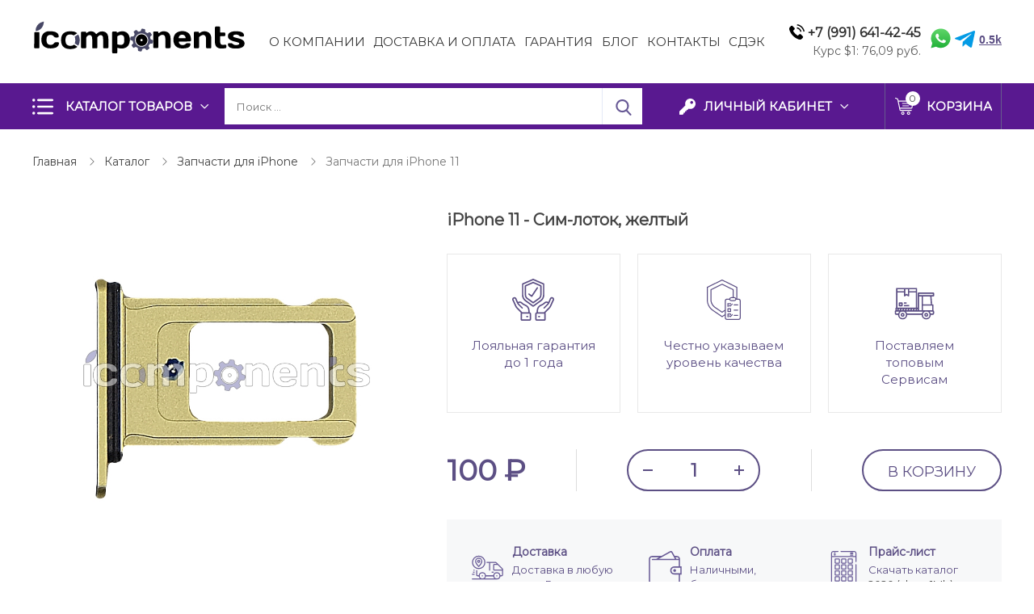

--- FILE ---
content_type: text/html; charset=UTF-8
request_url: https://icomponents.ru/catalog/iphone_11/iphone_11_sim_lotok_zheltyy/
body_size: 18553
content:

<!DOCTYPE html>
<html class="no-js" lang="ru">
<head>

  <meta http-equiv="Content-Type" content="text/html; charset=UTF-8" />
<meta name="robots" content="index, follow" />
<meta name="keywords" content="iPhone 11 - Сим-лоток, желтый, запчасти, купить запчасти iPhone 11 - Сим-лоток, желтый, приобрести запчасти iPhone 11 - Сим-лоток, желтый, купить, опт, оптом, розница, в розницу, доставка по всей России, гарантия, для сервисов, для сервисных центров, скидка, акция, со скидкой, прайс лист, прайслист, прайс-лист, ориг, оригинал, оригинальные запчасти, копии, копия, orig, детали, комплектующие, " />
<meta name="description" content="Магазин iCOMPONENTS осуществляет оптовые и розничные поставки запчастей и комплектующих для техники Apple. В нашем магазине собран широкий ассортимент оригинальных запчастей для iPhone 11 - Сим-лоток, желтый. Мы честно заявляем качество запчастей на iPhone 11 - Сим-лоток, желтый, а также оперативно доставляем их в любую точку России. На все запчасти для iPhone 11 - Сим-лоток, желтый распространяется гарантия сроком до 1 года! " />
<link href="/bitrix/cache/css/s1/icomponents/page_7d8f161528a0538cae932198820bae1f/page_7d8f161528a0538cae932198820bae1f_v1.css?176207172138599" type="text/css"  rel="stylesheet" />
<script>if(!window.BX)window.BX={};if(!window.BX.message)window.BX.message=function(mess){if(typeof mess==='object'){for(let i in mess) {BX.message[i]=mess[i];} return true;}};</script>
<script>(window.BX||top.BX).message({"JS_CORE_LOADING":"Загрузка...","JS_CORE_NO_DATA":"- Нет данных -","JS_CORE_WINDOW_CLOSE":"Закрыть","JS_CORE_WINDOW_EXPAND":"Развернуть","JS_CORE_WINDOW_NARROW":"Свернуть в окно","JS_CORE_WINDOW_SAVE":"Сохранить","JS_CORE_WINDOW_CANCEL":"Отменить","JS_CORE_WINDOW_CONTINUE":"Продолжить","JS_CORE_H":"ч","JS_CORE_M":"м","JS_CORE_S":"с","JSADM_AI_HIDE_EXTRA":"Скрыть лишние","JSADM_AI_ALL_NOTIF":"Показать все","JSADM_AUTH_REQ":"Требуется авторизация!","JS_CORE_WINDOW_AUTH":"Войти","JS_CORE_IMAGE_FULL":"Полный размер"});</script>

<script src="/bitrix/js/main/core/core.min.js?1754834609229643"></script>

<script>BX.Runtime.registerExtension({"name":"main.core","namespace":"BX","loaded":true});</script>
<script>BX.setJSList(["\/bitrix\/js\/main\/core\/core_ajax.js","\/bitrix\/js\/main\/core\/core_promise.js","\/bitrix\/js\/main\/polyfill\/promise\/js\/promise.js","\/bitrix\/js\/main\/loadext\/loadext.js","\/bitrix\/js\/main\/loadext\/extension.js","\/bitrix\/js\/main\/polyfill\/promise\/js\/promise.js","\/bitrix\/js\/main\/polyfill\/find\/js\/find.js","\/bitrix\/js\/main\/polyfill\/includes\/js\/includes.js","\/bitrix\/js\/main\/polyfill\/matches\/js\/matches.js","\/bitrix\/js\/ui\/polyfill\/closest\/js\/closest.js","\/bitrix\/js\/main\/polyfill\/fill\/main.polyfill.fill.js","\/bitrix\/js\/main\/polyfill\/find\/js\/find.js","\/bitrix\/js\/main\/polyfill\/matches\/js\/matches.js","\/bitrix\/js\/main\/polyfill\/core\/dist\/polyfill.bundle.js","\/bitrix\/js\/main\/core\/core.js","\/bitrix\/js\/main\/polyfill\/intersectionobserver\/js\/intersectionobserver.js","\/bitrix\/js\/main\/lazyload\/dist\/lazyload.bundle.js","\/bitrix\/js\/main\/polyfill\/core\/dist\/polyfill.bundle.js","\/bitrix\/js\/main\/parambag\/dist\/parambag.bundle.js"]);
</script>
<script>BX.Runtime.registerExtension({"name":"pull.protobuf","namespace":"BX","loaded":true});</script>
<script>BX.Runtime.registerExtension({"name":"rest.client","namespace":"window","loaded":true});</script>
<script>(window.BX||top.BX).message({"pull_server_enabled":"N","pull_config_timestamp":0,"shared_worker_allowed":"Y","pull_guest_mode":"N","pull_guest_user_id":0,"pull_worker_mtime":1752820210});(window.BX||top.BX).message({"PULL_OLD_REVISION":"Для продолжения корректной работы с сайтом необходимо перезагрузить страницу."});</script>
<script>BX.Runtime.registerExtension({"name":"pull.client","namespace":"BX","loaded":true});</script>
<script>BX.Runtime.registerExtension({"name":"pull","namespace":"window","loaded":true});</script>
<script>(window.BX||top.BX).message({"LANGUAGE_ID":"ru","FORMAT_DATE":"DD.MM.YYYY","FORMAT_DATETIME":"DD.MM.YYYY HH:MI:SS","COOKIE_PREFIX":"BITRIX_SM","SERVER_TZ_OFFSET":"10800","UTF_MODE":"Y","SITE_ID":"s1","SITE_DIR":"\/","USER_ID":"","SERVER_TIME":1765066047,"USER_TZ_OFFSET":0,"USER_TZ_AUTO":"Y","bitrix_sessid":"fe7de1f42912f9638152201be20f038e"});</script>


<script src="/bitrix/js/pull/protobuf/protobuf.min.js?174852160976433"></script>
<script src="/bitrix/js/pull/protobuf/model.min.js?174852160914190"></script>
<script src="/bitrix/js/rest/client/rest.client.min.js?17485216119240"></script>
<script src="/bitrix/js/pull/client/pull.client.min.js?175282021149849"></script>
<script>BX.setJSList(["\/local\/templates\/icomponents\/components\/bitrix\/sale.basket.basket.line\/icomponents.mobile\/script.js","\/bitrix\/components\/bitrix\/search.title\/script.js","\/local\/templates\/icomponents\/components\/bitrix\/sale.basket.basket.line\/icomponents.desktop\/script.js","\/local\/templates\/icomponents\/components\/bitrix\/catalog.element\/icomponents\/script.js"]);</script>
<script>BX.setCSSList(["\/local\/templates\/icomponents\/components\/bitrix\/sale.basket.basket.line\/icomponents.mobile\/style.css","\/local\/templates\/icomponents\/components\/bitrix\/search.title\/icomponents.mobile\/style.css","\/local\/templates\/icomponents\/components\/bitrix\/catalog.section\/icomp_menu_catalog_mobile\/style.css","\/local\/templates\/icomponents\/components\/bitrix\/catalog.section\/icomp_menu_catalog\/style.css","\/local\/templates\/icomponents\/components\/bitrix\/search.title\/icomponents.desktop\/style.css","\/local\/templates\/icomponents\/components\/bitrix\/sale.basket.basket.line\/icomponents.desktop\/style.css","\/local\/templates\/icomponents\/components\/bitrix\/form.result.new\/predzakaz\/style.css","\/local\/templates\/icomponents\/components\/bitrix\/form.result.new\/krupnoopt_price\/style.css","\/local\/templates\/icomponents\/components\/bitrix\/catalog.element\/icomponents\/style.css"]);</script>
<script>
					(function () {
						"use strict";

						var counter = function ()
						{
							var cookie = (function (name) {
								var parts = ("; " + document.cookie).split("; " + name + "=");
								if (parts.length == 2) {
									try {return JSON.parse(decodeURIComponent(parts.pop().split(";").shift()));}
									catch (e) {}
								}
							})("BITRIX_CONVERSION_CONTEXT_s1");

							if (cookie && cookie.EXPIRE >= BX.message("SERVER_TIME"))
								return;

							var request = new XMLHttpRequest();
							request.open("POST", "/bitrix/tools/conversion/ajax_counter.php", true);
							request.setRequestHeader("Content-type", "application/x-www-form-urlencoded");
							request.send(
								"SITE_ID="+encodeURIComponent("s1")+
								"&sessid="+encodeURIComponent(BX.bitrix_sessid())+
								"&HTTP_REFERER="+encodeURIComponent(document.referrer)
							);
						};

						if (window.frameRequestStart === true)
							BX.addCustomEvent("onFrameDataReceived", counter);
						else
							BX.ready(counter);
					})();
				</script>



<script  src="/bitrix/cache/js/s1/icomponents/page_daeb0446c7dca428acb35243d7c11dcc/page_daeb0446c7dca428acb35243d7c11dcc_v1.js?176207172176894"></script>

  <title>Купить запчасти для iPhone 11 - Сим-лоток, желтый оптом и в розницу</title> <!-- Поставщик запчастей для Apple iPhone и iPad. -->

  <link rel="icon" type="image/png" href="/local/templates/icomponents/images/icon.png">
  <meta id="viewport" name="viewport" content="width=device-width, initial-scale=1">
  
  <link href="/local/templates/icomponents/css/ui.font.opensans.min.css?v=0.32" type="text/css" rel="stylesheet" />
  <link href="/local/templates/icomponents/css/main.popup.bundle.min.css?v=0.32" type="text/css" rel="stylesheet" />
  <link href="/local/templates/icomponents/css/page_57a9ee4a3d157c564260f1bc53716d41_v1.css?v=0.32" type="text/css" rel="stylesheet" />

  <link href="/local/templates/icomponents/css/theme.css?v=0.32" id="css_color_secondary" type="text/css" rel="stylesheet">

  <link href="/local/templates/icomponents/css/bootstrap.custom.css?v=0.32" type="text/css" rel="stylesheet" />
  <link href="/local/templates/icomponents/css/font-awesome.css?v=0.32" type="text/css" rel="stylesheet" />
  <link href="/local/templates/icomponents/css/font-ubershop.css?v=0.32" type="text/css" rel="stylesheet" />
  <link href="/local/templates/icomponents/css/toastr.min.css?v=0.32" type="text/css" rel="stylesheet" />
  <link href="/local/templates/icomponents/css/template_styles.css?v=0.32" type="text/css" rel="stylesheet" />
  <link href="/local/templates/icomponents/css/top_menu_2019/style.css?v=0.32" type="text/css" rel="stylesheet" />
  <link href="/local/templates/icomponents/css/menu_catalog_2019/style.css?v=0.32" type="text/css" rel="stylesheet" />
  <link href="/local/templates/icomponents/css/.default/style.css?v=0.32" type="text/css" rel="stylesheet" />
  <link href="/local/templates/icomponents/css/owlcarousel/style.css?v=0.32" type="text/css" rel="stylesheet" />
  <link href="/local/templates/icomponents/css/slider_new2019/style.css?v=0.32" type="text/css" rel="stylesheet" />
  <link href="/local/templates/icomponents/css/coffeediz/style.css?v=0.32" type="text/css" rel="stylesheet" />
  <link href="/local/templates/icomponents/css/custom.css?v=0.32" type="text/css" rel="stylesheet" />
  <link href="/local/templates/icomponents/css/hbmdev.css?v=0.32" type="text/css" rel="stylesheet" />
  <link href="/local/templates/icomponents/css/lightbox.css?v=0.32" type="text/css" rel="stylesheet" />
  <link href="/local/templates/icomponents/css/jquery.fancybox.min.css?v=0.32" type="text/css" rel="stylesheet" />

  <link rel="stylesheet" href="https://fonts.googleapis.com/css?family=Open+Sans:400,600,700&amp;subset=latin,cyrillic">
  <link href="https://fonts.googleapis.com/css?family=Roboto:300,400,500,700&display=swap" rel="stylesheet">
  <link href="https://fonts.googleapis.com/css2?family=Montserrat&display=swap" rel="stylesheet">
  
  <link href="/local/templates/icomponents/images/loading_modal.gif" rel="prefetch">

  <style type="text/css">
    html, body {
      width: 100%;
      overflow-x: hidden;
    }
    .theme-color,
    a,
    .text-primary,
    .list-group-item.active > .badge,
    .btn-link,
    .btn-link:hover,
    .btn-link:focus {
      color: #5C4F84;
    }
    
    a:hover {
      color: #8274ac;
    }
    
    .modal-header,
    .logo .logo-default {
      background-color: #5C4F84;
    }
    
    .btn-default {
      border: 1px solid #eaeaea;
      color: #222222 !important;
    }
    
    .btn-default.btn-border {
      border-width: 2px;
    }
    
    .btn-default:hover,
    .btn-default:focus {
      background-color: #434343;
      border-color: #434343;
      color: #fff !important;
    }
    
    .btn-default.disabled {
      color: #222222 !important;
    }
    
    .btn-dark {
      background: #303030;
      color: #fff;
    }
    
    .btn-dark:hover,
    .btn-dark:focus,
    .btn-dark:active,
    .btn-dark.active {
      background: #565656;
      color: #fff;
      border-color: #565656;
    }
    
    .btn-dark.disabled:hover,
    .btn-dark.disabled:focus,
    .btn-dark.disabled:active,
    .btn-dark.disabled.active,
    .btn-dark[disabled]:hover,
    .btn-dark[disabled]:focus,
    .btn-dark[disabled]:active,
    .btn-dark[disabled].active {
      background: #303030;
      color: #fff;
    }
    
    .btn-dark.btn-border {
      color: #303030;
      border-color: #303030;
      background: transparent;
    }
    
    .btn-dark.btn-border:hover,
    .btn-dark.btn-border:focus,
    .btn-dark.btn-border:active,
    .btn-dark.btn-border.active {
      color: #fff;
      background: #303030;
      border-color: #303030;
    }
    
    .btn-gray {
      background: #5C4F84;
      color: #fff;
    }
    
    .btn-gray:hover,
    .btn-gray:focus,
    .btn-gray:active,
    .btn-gray.active {
      background: #5C4F84;
      color: #fff;
      border-color: #5C4F84;
    }
    
    .btn-gray.disabled:hover,
    .btn-gray.disabled:focus,
    .btn-gray.disabled:active,
    .btn-gray.disabled.active,
    .btn-gray[disabled]:hover,
    .btn-gray[disabled]:focus,
    .btn-gray[disabled]:active,
    .btn-gray[disabled].active {
      background: #b5b5b5;
      color: #fff;
    }
    
    .btn-gray.btn-border {
      color: #b5b5b5;
      border-color: #b5b5b5;
      background: transparent;
    }
    
    .btn-gray.btn-border:hover,
    .btn-gray.btn-border:focus,
    .btn-gray.btn-border:active,
    .btn-gray.btn-border.active {
      color: #fff;
      background: #b5b5b5;
      border-color: #b5b5b5;
    }
    
    .btn-success {
      background: #43ac6a;
      color: #fff;
    }
    
    .btn-success:hover,
    .btn-success:focus,
    .btn-success:active,
    .btn-success.active {
      background: #73c893;
      color: #fff;
      border-color: #73c893;
    }
    
    .btn-success.disabled:hover,
    .btn-success.disabled:focus,
    .btn-success.disabled:active,
    .btn-success.disabled.active,
    .btn-success[disabled]:hover,
    .btn-success[disabled]:focus,
    .btn-success[disabled]:active,
    .btn-success[disabled].active {
      background: #43ac6a;
      color: #fff;
    }
    
    .btn-success.btn-border {
      color: #43ac6a;
      border-color: #43ac6a;
      background: transparent;
    }
    
    .btn-success.btn-border:hover,
    .btn-success.btn-border:focus,
    .btn-success.btn-border:active,
    .btn-success.btn-border.active {
      color: #fff;
      background: #43ac6a;
      border-color: #43ac6a;
    }
    
    .btn-info {
      background: #5bc0de;
      color: #fff;
    }
    
    .btn-info:hover,
    .btn-info:focus,
    .btn-info:active,
    .btn-info.active {
      background: #9bd8eb;
      color: #fff;
      border-color: #9bd8eb;
    }
    
    .btn-info.disabled:hover,
    .btn-info.disabled:focus,
    .btn-info.disabled:active,
    .btn-info.disabled.active,
    .btn-info[disabled]:hover,
    .btn-info[disabled]:focus,
    .btn-info[disabled]:active,
    .btn-info[disabled].active {
      background: #5bc0de;
      color: #fff;
    }
    
    .btn-info.btn-border {
      color: #5bc0de;
      border-color: #5bc0de;
      background: transparent;
    }
    
    .btn-info.btn-border:hover,
    .btn-info.btn-border:focus,
    .btn-info.btn-border:active,
    .btn-info.btn-border.active {
      color: #fff;
      background: #5bc0de;
      border-color: #5bc0de;
    }
    
    .btn-warning {
      background: #E99002;
      color: #fff;
    }
    
    .btn-warning:hover,
    .btn-warning:focus,
    .btn-warning:active,
    .btn-warning.active {
      background: #fdb23a;
      color: #fff;
      border-color: #fdb23a;
    }
    
    .btn-warning.disabled:hover,
    .btn-warning.disabled:focus,
    .btn-warning.disabled:active,
    .btn-warning.disabled.active,
    .btn-warning[disabled]:hover,
    .btn-warning[disabled]:focus,
    .btn-warning[disabled]:active,
    .btn-warning[disabled].active {
      background: #E99002;
      color: #fff;
    }
    
    .btn-warning.btn-border {
      color: #E99002;
      border-color: #E99002;
      background: transparent;
    }
    
    .btn-warning.btn-border:hover,
    .btn-warning.btn-border:focus,
    .btn-warning.btn-border:active,
    .btn-warning.btn-border.active {
      color: #fff;
      background: #E99002;
      border-color: #E99002;
    }
    
    .btn-danger {
      background: #F04124;
      color: #fff;
    }
    
    .btn-danger:hover,
    .btn-danger:focus,
    .btn-danger:active,
    .btn-danger.active {
      background: #f57f6c;
      color: #fff;
      border-color: #f57f6c;
    }
    
    .btn-danger.disabled:hover,
    .btn-danger.disabled:focus,
    .btn-danger.disabled:active,
    .btn-danger.disabled.active,
    .btn-danger[disabled]:hover,
    .btn-danger[disabled]:focus,
    .btn-danger[disabled]:active,
    .btn-danger[disabled].active {
      background: #F04124;
      color: #fff;
    }
    
    .btn-danger.btn-border {
      color: #F04124;
      border-color: #F04124;
      background: transparent;
    }
    
    .btn-danger.btn-border:hover,
    .btn-danger.btn-border:focus,
    .btn-danger.btn-border:active,
    .btn-danger.btn-border.active {
      color: #fff;
      background: #F04124;
      border-color: #F04124;
    }
    
    .btn-light {
      background: #fff;
      color: #000;
    }
    
    .btn-light:hover,
    .btn-light:focus,
    .btn-light:active,
    .btn-light.active {
      background: #eee;
      color: #000;
      border-color: #eee;
    }
    
    .btn-light.disabled:hover,
    .btn-light.disabled:focus,
    .btn-light.disabled:active,
    .btn-light.disabled.active,
    .btn-light[disabled]:hover,
    .btn-light[disabled]:focus,
    .btn-light[disabled]:active,
    .btn-light[disabled].active {
      background: #fff;
      color: #000;
    }
    
    .btn-light.btn-border {
      color: #fff;
      border-color: #fff;
      background: transparent;
    }
    
    .btn-light.btn-border:hover,
    .btn-light.btn-border:focus,
    .btn-light.btn-border:active,
    .btn-light.btn-border.active {
      color: #000;
      background: #fff;
      border-color: #fff;
    }
    
    .table thead.thead-color,
    .table-condensed thead.thead-color {
      background-color: #5C4F84;
      color: #fff;
    }
    
    .table thead.thead-color tr > *,
    .table-condensed thead.thead-color tr > * {
      border-color: transparent !important;
    }
    
    .dropdown-menu > li > a:hover,
    .dropdown-menu > li > a:focus {
      background-color: #eee;
    }
    
    .dropdown-menu > .active > a,
    .dropdown-menu > .active > a:hover,
    .dropdown-menu > .active > a:focus {
      background-color: #5C4F84;
    }
    
    .progress {
      background-color: #f5f5f5;
    }
    
    .progress-bar-primary {
      background-color: #5C4F84;
    }
    
    .progress-bar-striped {
      background-image: linear-gradient(45deg, rgba(255, 255, 255, 0.15) 25%, transparent 25%, transparent 50%, rgba(255, 255, 255, 0.15) 50%, rgba(255, 255, 255, 0.15) 75%, transparent 75%, transparent);
    }
    
    .list-group-item.active,
    .list-group-item.active:hover,
    .list-group-item.active:focus {
      background-color: #5C4F84;
      border-color: transparent;
    }
    
    .panel-primary {
      border-color: #5C4F84;
    }
    
    .panel-primary > .panel-heading {
      background-color: #5C4F84;
      border-color: #5C4F84;
    }
    
    .pagination li.active a,
    .pagination li.active a:hover,
    .pagination li.active a:focus,
    .pagination li.active span,
    .pagination li.active span:hover,
    .pagination li.active span:focus {
      color: #fff;
      background-color: #8274ac;
      border-color: #8274ac;
    }
    
    .nav-pills > li.active > a,
    .nav-pills > li.active > a:hover,
    .nav-pills > li.active > a:focus {
      background: #5C4F84;
    }
    
    .nav-pills > li.active > a .badge {
      background: #fff;
      color: #5C4F84;
    }
    
    .badge,
    .label-primary {
      background: #5C4F84;
    }
    
    .s_top_panel_bg-color {
      background: #5C4F84;
    }
    
    .top-panel .submenu {
      border-color: #5C4F84;
    }
    
    .top-panel .submenu li:hover > a {
      color: #5C4F84;
    }
    
    .top-panel .col-menu .menu li.active:after {
      border-color: #5C4F84;
    }
    
    .s_top_panel_text-dark .col-menu .menu > li:hover > .link > a,
    .s_top_panel_text-dark .col-auth .auth-auth > a:hover,
    .s_top_panel_text-dark .col-auth .auth-personal > a:hover,
    .s_top_panel_text-dark .col-auth:hover > a .nc-icon {
      color: #5C4F84;
    }
    
    .s_fixed_bottom_panel_bg-color,
    .s_fixed_bottom_panel_icons-color .fp-icon {
      color: #5C4F84;
    }
    
    .s_fixed_bottom_panel_bg-color {
      background: #5C4F84;
    }
    
    .s_fixed_bottom_panel_bg-color .fp-count {
      background: #8274ac;
    }
    
    .fp-callback a:hover,
    .fp-callback a:active,
    .fp-callback a:focus {
      color: #8274ac;
    }
    
    .header-buttons .hb-btn.not-empty {
      color: #8274ac;
    }
    
    .header-buttons .hb-btn.not-empty:hover {
      color: #5C4F84;
    }
    
    .menubar-search .search-toggle {
      color: #8274ac;
    }
    
    .menubar-search .search-toggle:hover {
      color: #5C4F84;
    }
    
    .slide-menu .menu .item-with-icon .item-icon {
      color: #FFF;
    }
    
    .fixed-panel-mobile .fp-icon svg {
      fill: #8274ac;
      stroke: #8274ac;
    }
    
    .fixed-panel-mobile .fp-icon {
      color: #FFF;
    }
    
    .product-sku.view-buttons.type-colors .item.selected .item-bg,
    .product-sku.view-buttons.type-text .item.selected .item-bg {
      border-color: #5C4F84;
    }
    
    .s_menubar_width-small.s_menubar_bg-color .menubar-menu {
      background: #5C4F84;
    }
    
    .s_menubar_position-v1 .s_menubar_bg-light .menu > li:hover > .link a,
    .s_menubar_position-v1 .s_menubar_bg-light .menu > li.active > .link a {
      color: #5C4F84;
    }
    
    .s_menubar_position-v2 .s_menubar_bg-light .menu > li:hover > .link a {
      color: #5C4F84;
    }
    
    .s_menubar_position-v2 .s_menubar_bg-light .menu > li.active > .link a {
      background: #5C4F84;
    }
    
    .hassub-v1 .submenu li.hover > .link > a,
    .hassub-v1 .submenu li:hover > .link > a {
      color: #5C4F84;
    }
    
    .menubar .menu > li.hassub-v2 .submenu a:hover {
      color: #5C4F84;
    }
    
    .side-menu.s_side_menu_dark > li.active > .link a {
      background-color: #000;
    }
    
    .side-menu.s_side_menu_color > li.active > .link a {
      background-color: #5C4F84;
    }
    
    .bx-filter .bx-ui-slider-track {
      background: #e7e7e7;
    }
    
    .bx-filter .bx-ui-slider-pricebar-vd {
      background: #9f9f9f;
    }
    
    .bx-filter .bx-ui-slider-pricebar-vn {
      background: #8274ac;
    }
    
    .bx-filter .bx-ui-slider-pricebar-v {
      background: #5C4F84;
    }
    
    .bx-filter .bx-ui-slider-handle:after {
      border-bottom-color: #8274ac;
    }
    
    .bx-filter .bx-filter-popup-result {
      background: #8274ac;
    }
    
    .bx-filter .bx-filter-popup-result-in:after {
      color: #8274ac;
    }
    
    .bx-filter-param-label.bx-active .bx-filter-param-btn .bx-filter-btn-color-bg {
      border-color: #5C4F84 !important;
    }
    
    .bx-filter .bx-filter-popup-result:hover {
      background: #5C4F84;
    }
    
    .bx-filter .bx-filter-popup-result:hover .bx-filter-popup-result-in:after {
      color: #5C4F84;
    }
    
    .bx-filter .filter-parameters-show-more {
      color: #5C4F84;
    }
    
    .bx-filter .bx-filter-param-btn-inline .bx-filter-param-label.bx-active .bx-filter-param-btn {
      border-color: #5C4F84;
    }
    
    .logo-default {
      background: #5C4F84;
    }
    
    .f_up:hover {
      color: #5C4F84;
    }
    
    .loader:after {
      border-left-color: #5C4F84;
    }
    
    .side-banner .slick-dots li button {
      background: #8274ac;
    }
    
    .side-banner .slick-dots li button:hover {
      background: #5C4F84;
    }
    
    .side-banner .slick-dots li.slick-active button {
      background: #8274ac;
    }
    
    .btn-dashed,
    .btn-dashed:hover,
    .btn-readmore,
    .btn-readmore:hover {
      color: #5C4F84;
    }
    
    .footer.s_footer_bg-color {
      background: #5C4F84;
    }
    
    .social-icons a {
      background: #5C4F84;
      color: #fff;
    }
    
    .social-icons a:hover {
      background: #8274ac;
    }
    
    .btn-link:hover {
      color: #8274ac;
    }
    
    .product-buttons .p-btn.is-active,
    .page-product-top .product-buttons-block .p-btn.is-active .nc-icon {
      background: #5C4F84;
    }
    
    .product-buttons .p-btn.is-active:hover,
    .page-product-top .product-buttons-block .p-btn.is-active:hover .nc-icon {
      background: #8274ac;
    }
    
    .header-cart .header-cart-icon {
      color: #8274ac;
    }
    
    .header-cart:hover .header-cart-icon {
      color: #5C4F84;
    }
    
    .header-contacts-item a:hover {
      color: #5C4F84;
    }
    
    .header-contacts-item.callback a {
      color: #5C4F84;
    }
    
    .header-search button:hover,
    .search-page-form button:hover {
      color: #5C4F84;
    }
    
    .s_page_heading_bg-color {
      background-color: #5C4F84;
    }
    
    .products .name a:hover {
      color: #5C4F84;
    }
    
    .products.view-grid .item-section a:hover {
      color: #5C4F84;
    }
    
    .products.view-list .item-section a:hover {
      color: #5C4F84;
    }
    
    .tabs-default .tabs-ctrl a:hover {
      color: #5C4F84;
    }
    
    .features-block .item-icon {
      color: #8274ac;
    }
    
    .features-block .item-in:hover .item-icon {
      color: #5C4F84;
    }
    
    .items .item-title a:hover {
      color: #5C4F84;
    }
    
    .ms-dropdown .item-name a:hover {
      color: #5C4F84;
    }
    
    .side-news .item-link a:hover {
      color: #5C4F84;
    }
    
    .slide-menu ul .slide-menu-current {
      background: #8274ac;
    }
    
    .catalog-toolbar .select-view-btn.active {
      color: #8274ac;
    }
    
    .slide-menu ul li.is-active > a:before {
      background: #8274ac;
    }
    
    .homeslider .slick-dots li.slick-active button {
      background: #5C4F84;
    }
    
    .homeslider .price {
      color: #5C4F84;
    }
    
    .page-cart .basket-item-info-name-link:hover {
      color: #5C4F84;
    }
    
    .page-cart .basket-item-scu-color .basket-item-scu-item.selected:before,
    .page-cart .basket-item-property-scu-image .basket-item-scu-item.selected:before {
      border-color: #5C4F84;
    }
    
    .page-cart .basket-item-property-scu-text .basket-item-scu-item.selected:before {
      border-color: #5C4F84;
    }
    
    .bx_item_list_you_looked_horizontal .bx_catalog_item_title a:hover {
      color: #5C4F84;
    }
    
    .sale-personal-section-index-block:hover {
      background: #5C4F84 !important;
    }
    
    .sale-personal-section-index-block-ico {
      color: #5C4F84;
    }
    
    .sale-order-link,
    .sale-order-history-link,
    .sale-order-list-shipment-button,
    .sale-order-list-repeat-link,
    .sale-order-list-cancel-link,
    .sale-order-list-about-link,
    .sale-order-list-change-payment {
      color: #5C4F84;
    }
    
    .sale-order-detail-general-head {
      background: #5C4F84;
    }
    
    .sale-order-detail-general,
    .sale-paysystem-wrapper,
    .sale-order-payment-change-pp-company:hover .sale-order-payment-change-pp-company-graf-container,
    div.sale-order-detail-payment-options-methods-template {
      border-color: #5C4F84;
    }
    
    .sale-order-detail-about-order-inner-container-list-item-link {
      color: #5C4F84;
    }
    
    #bx-soa-order .bx-soa-pp-company.bx-selected .bx-soa-pp-company-graf-container {
      border-color: #5C4F84;
    }
    
    #bx-soa-order .bx-sls .bx-ui-sls-variant-active,
    #bx-soa-order .bx-slst .bx-ui-combobox-variant-active {
      background: #5C4F84 !important;
    }
    
    .product-item-detail-slider-controls-image.active {
      outline-color: #8274ac;
    }
    
    .tabs-ctrl-mobile,
    .tabs-ctrl-mobile:hover {
      color: #5C4F84;
    }
    
    .tabs-ctrl-mobile.active {
      background: #5C4F84;
    }
    
    .bx-pagination .bx-pagination-container ul li.bx-active span {
      background: #5C4F84 !important;
    }
  </style>

  <style type="text/css">
    .btn-primary {
      color: #5C4F84;
    }
    
    .btn-primary:hover,
    .btn-primary:focus,
    .btn-primary:active,
    .btn-primary.active {
      background: #8274ac;
      color: #fff;
      border-color: #8274ac;
    }
    
    .btn-primary.disabled:hover,
    .btn-primary.disabled:focus,
    .btn-primary.disabled:active,
    .btn-primary.disabled.active,
    .btn-primary[disabled]:hover,
    .btn-primary[disabled]:focus,
    .btn-primary[disabled]:active,
    .btn-primary[disabled].active {
      background: #5C4F84;
      color: #fff;
    }
    
    .btn-primary.btn-border {
      color: #5C4F84;
      border-color: #5C4F84;
      background: transparent;
    }
    
    .btn-primary.btn-border:hover,
    .btn-primary.btn-border:focus,
    .btn-primary.btn-border:active,
    .btn-primary.btn-border.active {
      color: #fff;
      background: #5C4F84;
      border-color: #5C4F84;
    }
    
    .slider.s_arrows_top .slick-arrow {
      background: #5C4F84;
    }
    
    .no-touch .slider.s_arrows_top .slick-arrow:hover {
      background: #8274ac;
    }
    
    body .page-cart .btn.basket-btn-checkout,
    .bx_item_list_you_looked_horizontal .bx_catalog_item_controls .bx_catalog_item_controls_blocktwo .bx_bt_button,
    .sale-order-detail-about-order-inner-container-repeat-button,
    .sale-order-list-button,
    .sale-order-detail-payment-options-methods-button-element,
    .sale-order-detail-payment-options-methods-button-element.active-button,
    .sale-order-detail-payment-options-methods-button-element-new-window,
    #bx-soa-order .btn.btn-default,
    body .bx-set-constructor .btn.btn-default,
    .main-user-consent-request-popup-button-acc {
      border-color: transparent;
      background: #5C4F84;
      color: #fff;
      color: #fff !important;
    }
    
    body .page-cart .btn.basket-btn-checkout:hover,
    body .page-cart .btn.basket-btn-checkout:focus,
    body .page-cart .btn.basket-btn-checkout:active,
    body .page-cart .btn.basket-btn-checkout.active,
    .bx_item_list_you_looked_horizontal .bx_catalog_item_controls .bx_catalog_item_controls_blocktwo .bx_bt_button:hover,
    .bx_item_list_you_looked_horizontal .bx_catalog_item_controls .bx_catalog_item_controls_blocktwo .bx_bt_button:focus,
    .bx_item_list_you_looked_horizontal .bx_catalog_item_controls .bx_catalog_item_controls_blocktwo .bx_bt_button:active,
    .bx_item_list_you_looked_horizontal .bx_catalog_item_controls .bx_catalog_item_controls_blocktwo .bx_bt_button.active,
    .sale-order-detail-about-order-inner-container-repeat-button:hover,
    .sale-order-detail-about-order-inner-container-repeat-button:focus,
    .sale-order-detail-about-order-inner-container-repeat-button:active,
    .sale-order-detail-about-order-inner-container-repeat-button.active,
    .sale-order-list-button:hover,
    .sale-order-list-button:focus,
    .sale-order-list-button:active,
    .sale-order-list-button.active,
    .sale-order-detail-payment-options-methods-button-element:hover,
    .sale-order-detail-payment-options-methods-button-element:focus,
    .sale-order-detail-payment-options-methods-button-element:active,
    .sale-order-detail-payment-options-methods-button-element.active,
    .sale-order-detail-payment-options-methods-button-element.active-button:hover,
    .sale-order-detail-payment-options-methods-button-element.active-button:focus,
    .sale-order-detail-payment-options-methods-button-element.active-button:active,
    .sale-order-detail-payment-options-methods-button-element.active-button.active,
    .sale-order-detail-payment-options-methods-button-element-new-window:hover,
    .sale-order-detail-payment-options-methods-button-element-new-window:focus,
    .sale-order-detail-payment-options-methods-button-element-new-window:active,
    .sale-order-detail-payment-options-methods-button-element-new-window.active,
    #bx-soa-order .btn.btn-default:hover,
    #bx-soa-order .btn.btn-default:focus,
    #bx-soa-order .btn.btn-default:active,
    #bx-soa-order .btn.btn-default.active,
    body .bx-set-constructor .btn.btn-default:hover,
    body .bx-set-constructor .btn.btn-default:focus,
    body .bx-set-constructor .btn.btn-default:active,
    body .bx-set-constructor .btn.btn-default.active,
    .main-user-consent-request-popup-button-acc:hover,
    .main-user-consent-request-popup-button-acc:focus,
    .main-user-consent-request-popup-button-acc:active,
    .main-user-consent-request-popup-button-acc.active {
      background: #8274ac;
      color: #fff;
      border-color: #8274ac;
    }
    
    body .page-cart .btn.basket-btn-checkout.disabled:hover,
    body .page-cart .btn.basket-btn-checkout.disabled:focus,
    body .page-cart .btn.basket-btn-checkout.disabled:active,
    body .page-cart .btn.basket-btn-checkout.disabled.active,
    body .page-cart .btn.basket-btn-checkout[disabled]:hover,
    body .page-cart .btn.basket-btn-checkout[disabled]:focus,
    body .page-cart .btn.basket-btn-checkout[disabled]:active,
    body .page-cart .btn.basket-btn-checkout[disabled].active,
    .bx_item_list_you_looked_horizontal .bx_catalog_item_controls .bx_catalog_item_controls_blocktwo .bx_bt_button.disabled:hover,
    .bx_item_list_you_looked_horizontal .bx_catalog_item_controls .bx_catalog_item_controls_blocktwo .bx_bt_button.disabled:focus,
    .bx_item_list_you_looked_horizontal .bx_catalog_item_controls .bx_catalog_item_controls_blocktwo .bx_bt_button.disabled:active,
    .bx_item_list_you_looked_horizontal .bx_catalog_item_controls .bx_catalog_item_controls_blocktwo .bx_bt_button.disabled.active,
    .bx_item_list_you_looked_horizontal .bx_catalog_item_controls .bx_catalog_item_controls_blocktwo .bx_bt_button[disabled]:hover,
    .bx_item_list_you_looked_horizontal .bx_catalog_item_controls .bx_catalog_item_controls_blocktwo .bx_bt_button[disabled]:focus,
    .bx_item_list_you_looked_horizontal .bx_catalog_item_controls .bx_catalog_item_controls_blocktwo .bx_bt_button[disabled]:active,
    .bx_item_list_you_looked_horizontal .bx_catalog_item_controls .bx_catalog_item_controls_blocktwo .bx_bt_button[disabled].active,
    .sale-order-detail-about-order-inner-container-repeat-button.disabled:hover,
    .sale-order-detail-about-order-inner-container-repeat-button.disabled:focus,
    .sale-order-detail-about-order-inner-container-repeat-button.disabled:active,
    .sale-order-detail-about-order-inner-container-repeat-button.disabled.active,
    .sale-order-detail-about-order-inner-container-repeat-button[disabled]:hover,
    .sale-order-detail-about-order-inner-container-repeat-button[disabled]:focus,
    .sale-order-detail-about-order-inner-container-repeat-button[disabled]:active,
    .sale-order-detail-about-order-inner-container-repeat-button[disabled].active,
    .sale-order-list-button.disabled:hover,
    .sale-order-list-button.disabled:focus,
    .sale-order-list-button.disabled:active,
    .sale-order-list-button.disabled.active,
    .sale-order-list-button[disabled]:hover,
    .sale-order-list-button[disabled]:focus,
    .sale-order-list-button[disabled]:active,
    .sale-order-list-button[disabled].active,
    .sale-order-detail-payment-options-methods-button-element.disabled:hover,
    .sale-order-detail-payment-options-methods-button-element.disabled:focus,
    .sale-order-detail-payment-options-methods-button-element.disabled:active,
    .sale-order-detail-payment-options-methods-button-element.disabled.active,
    .sale-order-detail-payment-options-methods-button-element[disabled]:hover,
    .sale-order-detail-payment-options-methods-button-element[disabled]:focus,
    .sale-order-detail-payment-options-methods-button-element[disabled]:active,
    .sale-order-detail-payment-options-methods-button-element[disabled].active,
    .sale-order-detail-payment-options-methods-button-element.active-button.disabled:hover,
    .sale-order-detail-payment-options-methods-button-element.active-button.disabled:focus,
    .sale-order-detail-payment-options-methods-button-element.active-button.disabled:active,
    .sale-order-detail-payment-options-methods-button-element.active-button.disabled.active,
    .sale-order-detail-payment-options-methods-button-element.active-button[disabled]:hover,
    .sale-order-detail-payment-options-methods-button-element.active-button[disabled]:focus,
    .sale-order-detail-payment-options-methods-button-element.active-button[disabled]:active,
    .sale-order-detail-payment-options-methods-button-element.active-button[disabled].active,
    .sale-order-detail-payment-options-methods-button-element-new-window.disabled:hover,
    .sale-order-detail-payment-options-methods-button-element-new-window.disabled:focus,
    .sale-order-detail-payment-options-methods-button-element-new-window.disabled:active,
    .sale-order-detail-payment-options-methods-button-element-new-window.disabled.active,
    .sale-order-detail-payment-options-methods-button-element-new-window[disabled]:hover,
    .sale-order-detail-payment-options-methods-button-element-new-window[disabled]:focus,
    .sale-order-detail-payment-options-methods-button-element-new-window[disabled]:active,
    .sale-order-detail-payment-options-methods-button-element-new-window[disabled].active,
    #bx-soa-order .btn.btn-default.disabled:hover,
    #bx-soa-order .btn.btn-default.disabled:focus,
    #bx-soa-order .btn.btn-default.disabled:active,
    #bx-soa-order .btn.btn-default.disabled.active,
    #bx-soa-order .btn.btn-default[disabled]:hover,
    #bx-soa-order .btn.btn-default[disabled]:focus,
    #bx-soa-order .btn.btn-default[disabled]:active,
    #bx-soa-order .btn.btn-default[disabled].active,
    body .bx-set-constructor .btn.btn-default.disabled:hover,
    body .bx-set-constructor .btn.btn-default.disabled:focus,
    body .bx-set-constructor .btn.btn-default.disabled:active,
    body .bx-set-constructor .btn.btn-default.disabled.active,
    body .bx-set-constructor .btn.btn-default[disabled]:hover,
    body .bx-set-constructor .btn.btn-default[disabled]:focus,
    body .bx-set-constructor .btn.btn-default[disabled]:active,
    body .bx-set-constructor .btn.btn-default[disabled].active,
    .main-user-consent-request-popup-button-acc.disabled:hover,
    .main-user-consent-request-popup-button-acc.disabled:focus,
    .main-user-consent-request-popup-button-acc.disabled:active,
    .main-user-consent-request-popup-button-acc.disabled.active,
    .main-user-consent-request-popup-button-acc[disabled]:hover,
    .main-user-consent-request-popup-button-acc[disabled]:focus,
    .main-user-consent-request-popup-button-acc[disabled]:active,
    .main-user-consent-request-popup-button-acc[disabled].active {
      background: #5C4F84;
      color: #fff;
    }
    
    body .page-cart .btn.basket-btn-checkout.btn-border,
    .bx_item_list_you_looked_horizontal .bx_catalog_item_controls .bx_catalog_item_controls_blocktwo .bx_bt_button.btn-border,
    .sale-order-detail-about-order-inner-container-repeat-button.btn-border,
    .sale-order-list-button.btn-border,
    .sale-order-detail-payment-options-methods-button-element.btn-border,
    .sale-order-detail-payment-options-methods-button-element.active-button.btn-border,
    .sale-order-detail-payment-options-methods-button-element-new-window.btn-border,
    #bx-soa-order .btn.btn-default.btn-border,
    body .bx-set-constructor .btn.btn-default.btn-border,
    .main-user-consent-request-popup-button-acc.btn-border {
      color: #5C4F84;
      border-color: #5C4F84;
      background: transparent;
    }
    
    body .page-cart .btn.basket-btn-checkout.btn-border:hover,
    body .page-cart .btn.basket-btn-checkout.btn-border:focus,
    body .page-cart .btn.basket-btn-checkout.btn-border:active,
    body .page-cart .btn.basket-btn-checkout.btn-border.active,
    .bx_item_list_you_looked_horizontal .bx_catalog_item_controls .bx_catalog_item_controls_blocktwo .bx_bt_button.btn-border:hover,
    .bx_item_list_you_looked_horizontal .bx_catalog_item_controls .bx_catalog_item_controls_blocktwo .bx_bt_button.btn-border:focus,
    .bx_item_list_you_looked_horizontal .bx_catalog_item_controls .bx_catalog_item_controls_blocktwo .bx_bt_button.btn-border:active,
    .bx_item_list_you_looked_horizontal .bx_catalog_item_controls .bx_catalog_item_controls_blocktwo .bx_bt_button.btn-border.active,
    .sale-order-detail-about-order-inner-container-repeat-button.btn-border:hover,
    .sale-order-detail-about-order-inner-container-repeat-button.btn-border:focus,
    .sale-order-detail-about-order-inner-container-repeat-button.btn-border:active,
    .sale-order-detail-about-order-inner-container-repeat-button.btn-border.active,
    .sale-order-list-button.btn-border:hover,
    .sale-order-list-button.btn-border:focus,
    .sale-order-list-button.btn-border:active,
    .sale-order-list-button.btn-border.active,
    .sale-order-detail-payment-options-methods-button-element.btn-border:hover,
    .sale-order-detail-payment-options-methods-button-element.btn-border:focus,
    .sale-order-detail-payment-options-methods-button-element.btn-border:active,
    .sale-order-detail-payment-options-methods-button-element.btn-border.active,
    .sale-order-detail-payment-options-methods-button-element.active-button.btn-border:hover,
    .sale-order-detail-payment-options-methods-button-element.active-button.btn-border:focus,
    .sale-order-detail-payment-options-methods-button-element.active-button.btn-border:active,
    .sale-order-detail-payment-options-methods-button-element.active-button.btn-border.active,
    .sale-order-detail-payment-options-methods-button-element-new-window.btn-border:hover,
    .sale-order-detail-payment-options-methods-button-element-new-window.btn-border:focus,
    .sale-order-detail-payment-options-methods-button-element-new-window.btn-border:active,
    .sale-order-detail-payment-options-methods-button-element-new-window.btn-border.active,
    #bx-soa-order .btn.btn-default.btn-border:hover,
    #bx-soa-order .btn.btn-default.btn-border:focus,
    #bx-soa-order .btn.btn-default.btn-border:active,
    #bx-soa-order .btn.btn-default.btn-border.active,
    body .bx-set-constructor .btn.btn-default.btn-border:hover,
    body .bx-set-constructor .btn.btn-default.btn-border:focus,
    body .bx-set-constructor .btn.btn-default.btn-border:active,
    body .bx-set-constructor .btn.btn-default.btn-border.active,
    .main-user-consent-request-popup-button-acc.btn-border:hover,
    .main-user-consent-request-popup-button-acc.btn-border:focus,
    .main-user-consent-request-popup-button-acc.btn-border:active,
    .main-user-consent-request-popup-button-acc.btn-border.active {
      color: #fff;
      background: #5C4F84;
      border-color: #5C4F84;
    }
  </style>

  <style>
    .homeslider {
      margin-left: auto;
      margin-right: auto;
      max-width: 1920px;
    }
    
    .s_homeslider-scalable .item-in {
      min-height: 400px;
    }
    
    @media screen and (min-width: 1330px) {
      .s_homeslider-scalable {
        height: 400px;
      }
    }
    
    @media screen and (min-width: 768px) {
      .s_homeslider-responsive .item-in {
        min-height: 400px;
      }
    }
  </style>

</head>


<body class="homepage s_home_layout- s_site_boxed-no s_color_primary-custom s_color_secondary-gold s_fixed_bottom_panel_type-none s_page_heading_in_main-v3 s_block_heading-block_heading_without_line" style=" ">
	<div id="loading">
		<div id="loading-center">
			<div id="loading-center-absolute">
				<div class="object" id="object_four"></div>
				<div class="object" id="object_three"></div>
				<div class="object" id="object_two"></div>
				<div class="object" id="object_one"></div>
			</div>
		</div>
	</div>
	<div id="panel"></div>
	<div class="site-wrapper">

		<div class="js-mobile-overlay mobile-overlay slide-menu-overlay"></div>
		<div class="fixed-panel-mobile">
			<div class="fixed-panel-in clearfix">
				<div class="fp-item fp-menu">
					<div class="borderElement">
						<a class="fp-item-link js-mobile-menu-toggle mobile-menu-toggle" href="javascript:void(0);">
							<i class="fp-icon nc-icon nc-menu-34 nc-to-close"></i>
						</a>
					</div>
				</div>
				<div class="fp-item fp-logo">
					<a href="/">
						<img src="/local/templates/icomponents/images/logotip.svg" alt="logo">
					</a>
				</div>
				<div class="right-icons pull-right">
					<div class="fp-item fp-cart">
						<a href="tel:+79916414245">
							<img src="/local/templates/icomponents/assets/icons/иконка_фиолетовая_трубка.svg" width="30" height="30" alt="">
						</a>
					</div>
					<div class="fp-item fp-cart">
						<div class="js-header-cart header-cart s_header_cart_view-default">
							
<script>
	var bx_basketFKauiI = new BitrixSmallCart;
</script>

<div id="bx_basketFKauiI" class="bx-basket bx-opener">
	<!--'start_frame_cache_bx_basketFKauiI'-->


<a rel="nofollow" class="fp-item-link" href="/personal/cart/">
	<div class="fp-icon is-empty" id="basket_mobile">
		<i class="nc-icon nc-cart-simple-2"></i>
		<span class="count-badge" id="cart-count-2">0</span>
	</div>
</a><!--'end_frame_cache_bx_basketFKauiI'--></div>

<script>
	bx_basketFKauiI.siteId       = 's1';
	bx_basketFKauiI.cartId       = 'bx_basketFKauiI';
	bx_basketFKauiI.ajaxPath     = '/bitrix/components/bitrix/sale.basket.basket.line/ajax.php';
	bx_basketFKauiI.templateName = 'icomponents.mobile';
	bx_basketFKauiI.arParams     =  {'HIDE_ON_BASKET_PAGES':'N','PATH_TO_AUTHORIZE':'/login/','PATH_TO_BASKET':'/personal/cart/','PATH_TO_ORDER':'/personal/order/make/','PATH_TO_PERSONAL':'/personal/','PATH_TO_PROFILE':'/personal/','PATH_TO_REGISTER':'/login/','POSITION_FIXED':'N','SHOW_AUTHOR':'N','SHOW_EMPTY_VALUES':'Y','SHOW_NUM_PRODUCTS':'Y','SHOW_PERSONAL_LINK':'Y','SHOW_PRODUCTS':'N','SHOW_REGISTRATION':'N','SHOW_TOTAL_PRICE':'Y','CACHE_TYPE':'A','SHOW_DELAY':'Y','SHOW_NOTAVAIL':'Y','SHOW_IMAGE':'Y','SHOW_PRICE':'Y','SHOW_SUMMARY':'Y','POSITION_VERTICAL':'top','POSITION_HORIZONTAL':'right','MAX_IMAGE_SIZE':'70','AJAX':'N','~HIDE_ON_BASKET_PAGES':'N','~PATH_TO_AUTHORIZE':'/login/','~PATH_TO_BASKET':'/personal/cart/','~PATH_TO_ORDER':'/personal/order/make/','~PATH_TO_PERSONAL':'/personal/','~PATH_TO_PROFILE':'/personal/','~PATH_TO_REGISTER':'/login/','~POSITION_FIXED':'N','~SHOW_AUTHOR':'N','~SHOW_EMPTY_VALUES':'Y','~SHOW_NUM_PRODUCTS':'Y','~SHOW_PERSONAL_LINK':'Y','~SHOW_PRODUCTS':'N','~SHOW_REGISTRATION':'N','~SHOW_TOTAL_PRICE':'Y','~CACHE_TYPE':'A','~SHOW_DELAY':'Y','~SHOW_NOTAVAIL':'Y','~SHOW_IMAGE':'Y','~SHOW_PRICE':'Y','~SHOW_SUMMARY':'Y','~POSITION_VERTICAL':'top','~POSITION_HORIZONTAL':'right','~MAX_IMAGE_SIZE':'70','~AJAX':'N','cartId':'bx_basketFKauiI'}; // TODO \Bitrix\Main\Web\Json::encode
	bx_basketFKauiI.closeMessage = 'Скрыть';
	bx_basketFKauiI.openMessage  = 'Раскрыть';
	bx_basketFKauiI.activate();
</script>						</div>
					</div>
				</div>
			</div>
		</div>

		<div class="js-mobile-menu mobile-slide-panel panel-left " id="mobile-slide-menu">
			<div class="mobile-slide-panel-in js-mobile-menu-plugin  slide-menu " data-back-text="Назад">
				<ul class="menu">
					

	<div class="search-mob" id="title-search">
		<div class="search-mobs">
			<div class="header-col header-col-search">
				<div class="header-search bx-searchtitle">
					<form class="clearfix" action="/search/index.php">
						<input id="title-search-input" type="search" name="q" value="" placeholder="Поиск &hellip;" class="form-control-search bx-search" />
						<button class="btn" type="submit" name="s" aria-label="Search Submit">
							<span hidden>Поиск</span>
						</button>
					</form>
				</div>
			</div>
		</div>
	</div>


<script>
	BX.ready(function(){
		new JCTitleSearch({
			'AJAX_PAGE' : '/catalog/iphone_11/iphone_11_sim_lotok_zheltyy/',
			'CONTAINER_ID': 'title-search',
			'INPUT_ID': 'title-search-input',
			'MIN_QUERY_LEN': 2
		});
	});
</script>					

<li class="bx-nav-1-lvl bx-nav-list-1-col hassub">
	<a href="/catalog/">Каталог товаров</a>
	<ul>

				<li class=hassub>
					<a href="#">iPhone</a>
			<ul>
							<li>
								<a href="/catalog/iphone_17_pro_max/">iPhone 17 Pro Max</a>
							</li>
						
							<li>
								<a href="/catalog/iphone_17_pro/">iPhone 17 Pro</a>
							</li>
						
							<li>
								<a href="/catalog/iphone_17_air/">iPhone 17 Air</a>
							</li>
						
							<li>
								<a href="/catalog/iphone_17/">iPhone 17</a>
							</li>
						
							<li>
								<a href="/catalog/iphone_16e/">iPhone 16e</a>
							</li>
						
							<li>
								<a href="/catalog/iphone_16_pro_max/">iPhone 16 Pro Max</a>
							</li>
						
							<li>
								<a href="/catalog/iphone_16_pro/">iPhone 16 Pro</a>
							</li>
						
							<li>
								<a href="/catalog/iphone_16_plus/">iPhone 16 Plus</a>
							</li>
						
							<li>
								<a href="/catalog/iphone_16/">iPhone 16</a>
							</li>
						
							<li>
								<a href="/catalog/iphone_15_pro_max/">iPhone 15 Pro Max</a>
							</li>
						
							<li>
								<a href="/catalog/iphone_15_pro/">iPhone 15 Pro</a>
							</li>
						
							<li>
								<a href="/catalog/iphone_15_plus/">iPhone 15 Plus</a>
							</li>
						
							<li>
								<a href="/catalog/iphone_15/">iPhone 15</a>
							</li>
						
							<li>
								<a href="/catalog/iphone_14_pro_max/">iPhone 14 Pro Max</a>
							</li>
						
							<li>
								<a href="/catalog/iphone_14_pro/">iPhone 14 Pro</a>
							</li>
						
							<li>
								<a href="/catalog/iphone_14_plus/">iPhone 14 Plus</a>
							</li>
						
							<li>
								<a href="/catalog/iphone_14/">iPhone 14</a>
							</li>
						
							<li>
								<a href="/catalog/iphone_13_pro_max/">iPhone 13 Pro Max</a>
							</li>
						
							<li>
								<a href="/catalog/iphone_13_pro/">iPhone 13 Pro</a>
							</li>
						
							<li>
								<a href="/catalog/iphone_13_mini/">iPhone 13 mini</a>
							</li>
						
							<li>
								<a href="/catalog/iphone_13/">iPhone 13</a>
							</li>
						
							<li>
								<a href="/catalog/iphone_12_pro_max/">iPhone 12 Pro Max</a>
							</li>
						
							<li>
								<a href="/catalog/iphone_12_pro/">iPhone 12 Pro</a>
							</li>
						
							<li>
								<a href="/catalog/iphone_12_mini/">iPhone 12 mini</a>
							</li>
						
							<li>
								<a href="/catalog/iphone_12/">iPhone 12</a>
							</li>
						
							<li>
								<a href="/catalog/iphone_11_pro_max/">iPhone 11 Pro Max</a>
							</li>
						
							<li>
								<a href="/catalog/iphone_11_pro/">iPhone 11 Pro</a>
							</li>
						
							<li>
								<a href="/catalog/iphone_11/">iPhone 11</a>
							</li>
						
							<li>
								<a href="/catalog/iphone_xs_max/">iPhone XS Max</a>
							</li>
						
							<li>
								<a href="/catalog/iphone_xs/">iPhone XS</a>
							</li>
						
							<li>
								<a href="/catalog/iphone_xr/">iPhone XR</a>
							</li>
						
							<li>
								<a href="/catalog/iphone_x/">iPhone X</a>
							</li>
						
							<li>
								<a href="/catalog/iphone_8/">iPhone 8+</a>
							</li>
						
							<li>
								<a href="/catalog/iphone_8_se2020/">iPhone 8/SE2020</a>
							</li>
						
							<li>
								<a href="/catalog/iphone_7/">iPhone 7+</a>
							</li>
						
							<li>
								<a href="/catalog/iphone_7_2/">iPhone 7</a>
							</li>
						
							<li>
								<a href="/catalog/iphone_se/">iPhone SE</a>
							</li>
						
							<li>
								<a href="/catalog/iphone_6s/">iPhone 6s+</a>
							</li>
						
							<li>
								<a href="/catalog/iphone_6s_2/">iPhone 6s</a>
							</li>
						
							<li>
								<a href="/catalog/iphone_6_2/">iPhone 6+</a>
							</li>
						
							<li>
								<a href="/catalog/iphone_6/">iPhone 6</a>
							</li>
						
							<li>
								<a href="/catalog/iphone_5s/">iPhone 5s</a>
							</li>
						
							<li>
								<a href="/catalog/iphone_5c/">iPhone 5c</a>
							</li>
						
							<li>
								<a href="/catalog/iphone_5/">iPhone 5</a>
							</li>
						
							<li>
								<a href="/catalog/iphone_4s/">iPhone 4s</a>
							</li>
						</ul></li>
				<li class=hassub>
					<a href="#">iPad</a>
			<ul>
							<li>
								<a href="/catalog/ipad_pro/">iPad Pro</a>
							</li>
						
							<li>
								<a href="/catalog/ipad_air/">iPad Air</a>
							</li>
						
							<li>
								<a href="/catalog/ipad_mini/">iPad Mini</a>
							</li>
						
							<li>
								<a href="/catalog/ipad_2/">iPad</a>
							</li>
						</ul></li>
				<li class=hassub>
					<a href="#">MacBook</a>
			<ul>
							<li>
								<a href="/catalog/matritsy_lcd/">Матрицы</a>
							</li>
						
							<li>
								<a href="/catalog/shleyfy_trekpadov/">Шлейфы трекпадов</a>
							</li>
						
							<li>
								<a href="/catalog/akkumulyatory/">Аккумуляторы</a>
							</li>
						
							<li>
								<a href="/catalog/klaviatury/">Клавиатуры</a>
							</li>
						</ul></li>
				<li class=hassub>
					<a href="#">Apple Watch</a>
			<ul>
							<li>
								<a href="/catalog/apple_watch_ultra/">Apple Watch Ultra</a>
							</li>
						
							<li>
								<a href="/catalog/apple_watch_s10/">Apple Watch S10</a>
							</li>
						
							<li>
								<a href="/catalog/apple_watch_s9/">Apple Watch S9</a>
							</li>
						
							<li>
								<a href="/catalog/apple_watch_s8/">Apple Watch S8</a>
							</li>
						
							<li>
								<a href="/catalog/apple_watch_s7/">Apple Watch S7</a>
							</li>
						
							<li>
								<a href="/catalog/apple_watch_s6/">Apple Watch S6</a>
							</li>
						
							<li>
								<a href="/catalog/apple_watch_s5/">Apple Watch S5</a>
							</li>
						
							<li>
								<a href="/catalog/apple_watch_s4/">Apple Watch S4</a>
							</li>
						
							<li>
								<a href="/catalog/apple_watch_s3/">Apple Watch S3</a>
							</li>
						
							<li>
								<a href="/catalog/apple_watch_s2/">Apple Watch S2</a>
							</li>
						
							<li>
								<a href="/catalog/apple_watch_s1/">Apple Watch S1</a>
							</li>
						</ul></li>
				<li class=hassub>
					<a href="/catalog/instrumenty/">Инструменты</a>
			</li>
				<li class=hassub>
					<a href="#">Аксессуары</a>
			<ul>
							<li>
								<a href="/catalog/adaptery_i_naushniki/">Адаптеры и наушники</a>
							</li>
						
							<li>
								<a href="/catalog/zashchitnye_stekla_apple_watch/">Защитные стекла Apple Watch</a>
							</li>
						
							<li>
								<a href="/catalog/zashchitnye_stekla_kzdoo/">Защитные стекла KZDOO</a>
							</li>
						
							<li>
								<a href="/catalog/zashchitnye_stekla_remax/">Защитные стекла REMAX</a>
							</li>
						
							<li>
								<a href="/catalog/kabeli/">Кабели</a>
							</li>
						
							<li>
								<a href="/catalog/prozrachnye_chekhly_magsafe/">Прозрачные чехлы MagSafe</a>
							</li>
						
							<li>
								<a href="/catalog/chekhly/">Чехлы</a>
							</li>
						
							<li>
								<a href="/catalog/chekhly_ipefet/">Чехлы iPefet</a>
							</li>
						</ul></li>	</ul>
</li>					
	
		
			<li class="bx-nav-1-lvl bx-nav-list-0-col">
				<a href="/o-kompanii/">О компании</a>
			</li>

		
			<li class="bx-nav-1-lvl bx-nav-list-0-col">
				<a href="/delivery/">Доставка и Оплата</a>
			</li>

		
			<li class="bx-nav-1-lvl bx-nav-list-0-col">
				<a href="/garantiya/">Гарантия</a>
			</li>

		
			<li class="bx-nav-1-lvl bx-nav-list-0-col">
				<a href="/blog/">Блог</a>
			</li>

		
			<li class="bx-nav-1-lvl bx-nav-list-0-col">
				<a href="/contacts/">Контакты</a>
			</li>

		
			<li class="bx-nav-1-lvl bx-nav-list-0-col">
				<a href="https://www.cdek.ru/ru/tracking/">СДЭК</a>
			</li>

		
													<li class="item-with-icon"><i class="nc-icon nc-lock-open item-icon"></i><a href="/login/">Авторизация</a></li>
									</ul>
				<div class="mobile-contacts">
					<div class="mobile-phone"><i class="nc-icon nc-phone-2 icon"></i>
						<a href="tel:+79916414245 ">+7 (991) 641-42-45</a>
					</div>
				</div>
				<ul class="menu">
					<li class="bx-nav-1-lvl bx-nav-list-0-col">
						<a>
							Курс $1: 76,09 руб.						</a>
					</li>
				</ul>
			</div>
		</div>

		<!--
		<div class="js-mobile-filter mobile-slide-panel panel-right mobile-filter" id="mobile-slide-filter">
			<div class="mobile-slide-panel-in">
				<div class="js-mobile-filter-in bx-filter bx-filter-vertical"></div>
			</div>
		</div>
		-->
		
		<div class="header-mobile">
			<div class="header-mobile-in"></div>
		</div>

		<header class="header header-v1 s_menubar_position-v2">
			<div class="sc-maxwidth">
				<div class="row header__content">
					<div class="col-sm-3 pr0">
						<div class="header__logo">
							<a href="/" class="header__logo-link">
	              				<img src="/local/templates/icomponents/images/logotip.svg" alt="logo">
	            			</a>
						</div>
					</div>
					
	
		<div class="col-sm-6 p0">
			<ul class="header__menu">
				
					<li class="header__menu-item">
						<a href="/o-kompanii/" class="header__menu-item-link">О компании</a>
					</li>

				
					<li class="header__menu-item">
						<a href="/delivery/" class="header__menu-item-link">Доставка и Оплата</a>
					</li>

				
					<li class="header__menu-item">
						<a href="/garantiya/" class="header__menu-item-link">Гарантия</a>
					</li>

				
					<li class="header__menu-item">
						<a href="/blog/" class="header__menu-item-link">Блог</a>
					</li>

				
					<li class="header__menu-item">
						<a href="/contacts/" class="header__menu-item-link">Контакты</a>
					</li>

				
					<li class="header__menu-item">
						<a href="https://www.cdek.ru/ru/tracking/" class="header__menu-item-link">СДЭК</a>
					</li>

							</ul>
		</div>

						<div class="col-sm-3">
						<div class="header__contacts-wrapper">
							<div class="header__contacts-phones">
								<a href="tel:+79916414245" class="second-phone">+7 (991) 641-42-45</a>
								<!-- <span class="feedback-btn feed_btn">Перезвонить вам?</span> -->
								<span>
									Курс $1: 76,09 руб.								</span>
							</div>
							<div class="social_button">
								<a href="https://wa.me/79916414245" target="_blank">
									<img src="/local/templates/icomponents/images/whatsapp-header-icon.svg" class="soc_b">
								</a>
								<a href="https://t.me/+kj484WLIjD1kMjRi" target="_blank">
									<div style="display:flex; align-items:center; padding:6px 0 0 0; font-family:Arial, sans-serif;">
									    <img src="/local/templates/icomponents/images/telegram-header-icon.svg" style="width:25px; height:25px; margin-right:5px;">
									    <div style="font-weight:bold;">0.5k</div>
									</div>
								</a>
							</div>
						</div>
					</div>
				</div>
			</div>
			<div class="header__nav js-top-panel top-panel">
				<div class="sc-maxwidth">
					<div class="header__nav-wrapper">
						<div class="js-top-panel-col-menu col-menu header__nav-catalog">
							<div class="js-top-panel-col-menu-in col-menu-in">
								

<style>
	.menu .hassub-v1 .submenu {
		font-size: 14px !important;
	}
	.submenu.two-column-submenu_iphone > ul > li {
		margin-bottom: 10px !important;
	}
	.submenu.three-column-submenu_iphone > ul > li {
		margin-bottom: 10px !important;
	}
</style>

<ul class="js-top-panel-menu menu catalog-menu">
	<li class="hassub hassub-v1">
		<div class="link">
			<a href="/catalog/">Каталог товаров</a>
		</div>
		<div class="submenu">
			<ul>
				

				<li class="hassub hassub-v1">
					<div class="link first-level">
						<span><img src="/local/templates/icomponents/images/sections-icons/iphone.svg"></span>
						<a href="#" class="root-item">iPhone</a>
					</div>
			
		    		<div class="/* submenu two-column-submenu */ submenu three-column-submenu_iphone">
						<ul>
	    		
									<li>
										<div class="link">
											<a href="/catalog/iphone_17_pro_max/"><b>iPhone 17 Pro Max</b></a>
										</div>
							
									</li>
							
									<li>
										<div class="link">
											<a href="/catalog/iphone_17_pro/"><b>iPhone 17 Pro</b></a>
										</div>
							
									</li>
							
									<li>
										<div class="link">
											<a href="/catalog/iphone_17_air/"><b>iPhone 17 Air</b></a>
										</div>
							
									</li>
							
									<li>
										<div class="link">
											<a href="/catalog/iphone_17/"><b>iPhone 17</b></a>
										</div>
							
									</li>
							
									<li>
										<div class="link">
											<a href="/catalog/iphone_16e/"><b>iPhone 16e</b></a>
										</div>
							
									</li>
							
									<li>
										<div class="link">
											<a href="/catalog/iphone_16_pro_max/"><b>iPhone 16 Pro Max</b></a>
										</div>
							
									</li>
							
									<li>
										<div class="link">
											<a href="/catalog/iphone_16_pro/"><b>iPhone 16 Pro</b></a>
										</div>
							
									</li>
							
									<li>
										<div class="link">
											<a href="/catalog/iphone_16_plus/"><b>iPhone 16 Plus</b></a>
										</div>
							
									</li>
							
									<li>
										<div class="link">
											<a href="/catalog/iphone_16/"><b>iPhone 16</b></a>
										</div>
							
									</li>
							
									<li>
										<div class="link">
											<a href="/catalog/iphone_15_pro_max/"><b>iPhone 15 Pro Max</b></a>
										</div>
							
									</li>
							
									<li>
										<div class="link">
											<a href="/catalog/iphone_15_pro/"><b>iPhone 15 Pro</b></a>
										</div>
							
									</li>
							
									<li>
										<div class="link">
											<a href="/catalog/iphone_15_plus/"><b>iPhone 15 Plus</b></a>
										</div>
							
									</li>
							
									<li>
										<div class="link">
											<a href="/catalog/iphone_15/"><b>iPhone 15</b></a>
										</div>
							
									</li>
							
									<li>
										<div class="link">
											<a href="/catalog/iphone_14_pro_max/"><b>iPhone 14 Pro Max</b></a>
										</div>
							
									</li>
							
									<li>
										<div class="link">
											<a href="/catalog/iphone_14_pro/"><b>iPhone 14 Pro</b></a>
										</div>
							
									</li>
							
									<li>
										<div class="link">
											<a href="/catalog/iphone_14_plus/"><b>iPhone 14 Plus</b></a>
										</div>
							
									</li>
							
									<li>
										<div class="link">
											<a href="/catalog/iphone_14/"><b>iPhone 14</b></a>
										</div>
							
									</li>
							
									<li>
										<div class="link">
											<a href="/catalog/iphone_13_pro_max/"><b>iPhone 13 Pro Max</b></a>
										</div>
							
									</li>
							
									<li>
										<div class="link">
											<a href="/catalog/iphone_13_pro/"><b>iPhone 13 Pro</b></a>
										</div>
							
									</li>
							
									<li>
										<div class="link">
											<a href="/catalog/iphone_13_mini/"><b>iPhone 13 mini</b></a>
										</div>
							
									</li>
							
									<li>
										<div class="link">
											<a href="/catalog/iphone_13/"><b>iPhone 13</b></a>
										</div>
							
									</li>
							
									<li>
										<div class="link">
											<a href="/catalog/iphone_12_pro_max/"><b>iPhone 12 Pro Max</b></a>
										</div>
							
									</li>
							
									<li>
										<div class="link">
											<a href="/catalog/iphone_12_pro/"><b>iPhone 12 Pro</b></a>
										</div>
							
									</li>
							
									<li>
										<div class="link">
											<a href="/catalog/iphone_12_mini/"><b>iPhone 12 mini</b></a>
										</div>
							
									</li>
							
									<li>
										<div class="link">
											<a href="/catalog/iphone_12/"><b>iPhone 12</b></a>
										</div>
							
									</li>
							
									<li>
										<div class="link">
											<a href="/catalog/iphone_11_pro_max/"><b>iPhone 11 Pro Max</b></a>
										</div>
							
									</li>
							
									<li>
										<div class="link">
											<a href="/catalog/iphone_11_pro/"><b>iPhone 11 Pro</b></a>
										</div>
							
									</li>
							
									<li>
										<div class="link">
											<a href="/catalog/iphone_11/"><b>iPhone 11</b></a>
										</div>
							
									</li>
							
									<li>
										<div class="link">
											<a href="/catalog/iphone_xs_max/"><b>iPhone XS Max</b></a>
										</div>
							
									</li>
							
									<li>
										<div class="link">
											<a href="/catalog/iphone_xs/"><b>iPhone XS</b></a>
										</div>
							
									</li>
							
									<li>
										<div class="link">
											<a href="/catalog/iphone_xr/"><b>iPhone XR</b></a>
										</div>
							
									</li>
							
									<li>
										<div class="link">
											<a href="/catalog/iphone_x/"><b>iPhone X</b></a>
										</div>
							
									</li>
							
									<li>
										<div class="link">
											<a href="/catalog/iphone_8/"><b>iPhone 8+</b></a>
										</div>
							
									</li>
							
									<li>
										<div class="link">
											<a href="/catalog/iphone_8_se2020/"><b>iPhone 8/SE2020</b></a>
										</div>
							
									</li>
							
									<li>
										<div class="link">
											<a href="/catalog/iphone_7/"><b>iPhone 7+</b></a>
										</div>
							
									</li>
							
									<li>
										<div class="link">
											<a href="/catalog/iphone_7_2/"><b>iPhone 7</b></a>
										</div>
							
									</li>
							
									<li>
										<div class="link">
											<a href="/catalog/iphone_se/"><b>iPhone SE</b></a>
										</div>
							
									</li>
							
									<li>
										<div class="link">
											<a href="/catalog/iphone_6s/"><b>iPhone 6s+</b></a>
										</div>
							
									</li>
							
									<li>
										<div class="link">
											<a href="/catalog/iphone_6s_2/"><b>iPhone 6s</b></a>
										</div>
							
									</li>
							
									<li>
										<div class="link">
											<a href="/catalog/iphone_6_2/"><b>iPhone 6+</b></a>
										</div>
							
									</li>
							
									<li>
										<div class="link">
											<a href="/catalog/iphone_6/"><b>iPhone 6</b></a>
										</div>
							
									</li>
							
									<li>
										<div class="link">
											<a href="/catalog/iphone_5s/"><b>iPhone 5s</b></a>
										</div>
							
									</li>
							
									<li>
										<div class="link">
											<a href="/catalog/iphone_5c/"><b>iPhone 5c</b></a>
										</div>
							
									</li>
							
									<li>
										<div class="link">
											<a href="/catalog/iphone_5/"><b>iPhone 5</b></a>
										</div>
							
									</li>
							
									<li>
										<div class="link">
											<a href="/catalog/iphone_4s/"><b>iPhone 4s</b></a>
										</div>
							
									</li>
							
						</ul>
					</div>
				
				</li>
			
				<li class="hassub hassub-v1">
					<div class="link first-level">
						<span><img src="/local/templates/icomponents/images/sections-icons/ipad.svg"></span>
						<a href="#" class="root-item">iPad</a>
					</div>
			
		    		<div class="/* submenu two-column-submenu */ submenu two-column-submenu_iphone">
						<ul>
	    		
									<li>
										<div class="link">
											<a href="/catalog/ipad_pro/"><b>iPad Pro</b></a>
										</div>
							
												<div class="third-level-submenu">
													<ul>
														<li>
															<div class="link"><a href="/catalog/ipad_pro_13/">iPad Pro 13</a></div>
														</li>
													</ul>
												</div>
									
												<div class="third-level-submenu">
													<ul>
														<li>
															<div class="link"><a href="/catalog/ipad_pro_11/">iPad Pro 11</a></div>
														</li>
													</ul>
												</div>
									
												<div class="third-level-submenu">
													<ul>
														<li>
															<div class="link"><a href="/catalog/ipad_pro_12_9_5_gen/">iPad Pro 12,9 5 gen</a></div>
														</li>
													</ul>
												</div>
									
												<div class="third-level-submenu">
													<ul>
														<li>
															<div class="link"><a href="/catalog/ipad_pro_4_2020/">iPad Pro 4 (2020)</a></div>
														</li>
													</ul>
												</div>
									
												<div class="third-level-submenu">
													<ul>
														<li>
															<div class="link"><a href="/catalog/ipad_pro_10_5/">iPad Pro 10,5</a></div>
														</li>
													</ul>
												</div>
									
												<div class="third-level-submenu">
													<ul>
														<li>
															<div class="link"><a href="/catalog/ipad_pro_9_7/">iPad Pro 9,7</a></div>
														</li>
													</ul>
												</div>
									
												<div class="third-level-submenu">
													<ul>
														<li>
															<div class="link"><a href="/catalog/ipad_pro_12_9_2017/">iPad Pro 12,9 2017</a></div>
														</li>
													</ul>
												</div>
									
												<div class="third-level-submenu">
													<ul>
														<li>
															<div class="link"><a href="/catalog/ipad_pro_12_9_2015/">iPad Pro 12,9 2015</a></div>
														</li>
													</ul>
												</div>
									
												<div class="third-level-submenu">
													<ul>
														<li>
															<div class="link"><a href="/catalog/ipad_pro_12_9_3_gen/">iPad Pro 12,9 (3 gen)</a></div>
														</li>
													</ul>
												</div>
									
									</li>
							
									<li>
										<div class="link">
											<a href="/catalog/ipad_air/"><b>iPad Air</b></a>
										</div>
							
												<div class="third-level-submenu">
													<ul>
														<li>
															<div class="link"><a href="/catalog/ipad_air_6/">iPad Air 6</a></div>
														</li>
													</ul>
												</div>
									
												<div class="third-level-submenu">
													<ul>
														<li>
															<div class="link"><a href="/catalog/ipad_air_5_2/">iPad Air 5</a></div>
														</li>
													</ul>
												</div>
									
												<div class="third-level-submenu">
													<ul>
														<li>
															<div class="link"><a href="/catalog/ipad_air_4/">iPad Air 4</a></div>
														</li>
													</ul>
												</div>
									
												<div class="third-level-submenu">
													<ul>
														<li>
															<div class="link"><a href="/catalog/ipad_air_3/">iPad Air 3</a></div>
														</li>
													</ul>
												</div>
									
												<div class="third-level-submenu">
													<ul>
														<li>
															<div class="link"><a href="/catalog/ipad_air_2/">iPad Air 2</a></div>
														</li>
													</ul>
												</div>
									
												<div class="third-level-submenu">
													<ul>
														<li>
															<div class="link"><a href="/catalog/ipad_air_5/">iPad Air</a></div>
														</li>
													</ul>
												</div>
									
									</li>
							
									<li>
										<div class="link">
											<a href="/catalog/ipad_mini/"><b>iPad Mini</b></a>
										</div>
							
												<div class="third-level-submenu">
													<ul>
														<li>
															<div class="link"><a href="/catalog/ipad_mini_7/">iPad Mini 7</a></div>
														</li>
													</ul>
												</div>
									
												<div class="third-level-submenu">
													<ul>
														<li>
															<div class="link"><a href="/catalog/ipad_mini_6/">iPad Mini 6</a></div>
														</li>
													</ul>
												</div>
									
												<div class="third-level-submenu">
													<ul>
														<li>
															<div class="link"><a href="/catalog/ipad_mini_5/">iPad Mini 5</a></div>
														</li>
													</ul>
												</div>
									
												<div class="third-level-submenu">
													<ul>
														<li>
															<div class="link"><a href="/catalog/ipad_mini_4/">iPad Mini 4</a></div>
														</li>
													</ul>
												</div>
									
												<div class="third-level-submenu">
													<ul>
														<li>
															<div class="link"><a href="/catalog/ipad_mini_3/">iPad Mini 3</a></div>
														</li>
													</ul>
												</div>
									
												<div class="third-level-submenu">
													<ul>
														<li>
															<div class="link"><a href="/catalog/ipad_mini_2_2/">iPad Mini 2</a></div>
														</li>
													</ul>
												</div>
									
												<div class="third-level-submenu">
													<ul>
														<li>
															<div class="link"><a href="/catalog/ipad_mini_2/">iPad Mini</a></div>
														</li>
													</ul>
												</div>
									
									</li>
							
									<li>
										<div class="link">
											<a href="/catalog/ipad_2/"><b>iPad</b></a>
										</div>
							
												<div class="third-level-submenu">
													<ul>
														<li>
															<div class="link"><a href="/catalog/ipad_10_9_a2696/">iPad 10,9 - (A2696)</a></div>
														</li>
													</ul>
												</div>
									
												<div class="third-level-submenu">
													<ul>
														<li>
															<div class="link"><a href="/catalog/ipad_2021_9_gen_a2602_a2603_a2604_a2605/">iPad 2021 (9 gen, A2602 A2603 A2604 A2605)</a></div>
														</li>
													</ul>
												</div>
									
												<div class="third-level-submenu">
													<ul>
														<li>
															<div class="link"><a href="/catalog/ipad_10_2_2019_2020_7_8_gen/">iPad 10,2&#039; 2019/2020 (7/8 gen)</a></div>
														</li>
													</ul>
												</div>
									
												<div class="third-level-submenu">
													<ul>
														<li>
															<div class="link"><a href="/catalog/ipad_2018_6_gen/">iPad 2018 (6 gen)</a></div>
														</li>
													</ul>
												</div>
									
												<div class="third-level-submenu">
													<ul>
														<li>
															<div class="link"><a href="/catalog/ipad_4/">iPad 4</a></div>
														</li>
													</ul>
												</div>
									
												<div class="third-level-submenu">
													<ul>
														<li>
															<div class="link"><a href="/catalog/ipad_3/">iPad 3</a></div>
														</li>
													</ul>
												</div>
									
												<div class="third-level-submenu">
													<ul>
														<li>
															<div class="link"><a href="/catalog/ipad_2_2/">iPad 2</a></div>
														</li>
													</ul>
												</div>
									
									</li>
							
						</ul>
					</div>
				
				</li>
			
				<li class="hassub hassub-v1">
					<div class="link first-level">
						<span><img src="/local/templates/icomponents/images/sections-icons/macbook.svg"></span>
						<a href="#" class="root-item">MacBook</a>
					</div>
			
		    		<div class="/* submenu two-column-submenu */ submenu two-column-submenu_iphone">
						<ul>
	    		
									<li>
										<div class="link">
											<a href="/catalog/matritsy_lcd/"><b>Матрицы</b></a>
										</div>
							
									</li>
							
									<li>
										<div class="link">
											<a href="/catalog/shleyfy_trekpadov/"><b>Шлейфы трекпадов</b></a>
										</div>
							
									</li>
							
									<li>
										<div class="link">
											<a href="/catalog/akkumulyatory/"><b>Аккумуляторы</b></a>
										</div>
							
									</li>
							
									<li>
										<div class="link">
											<a href="/catalog/klaviatury/"><b>Клавиатуры</b></a>
										</div>
							
									</li>
							
						</ul>
					</div>
				
				</li>
			
				<li class="hassub hassub-v1">
					<div class="link first-level">
						<span><img src="/local/templates/icomponents/images/sections-icons/apple_watch.svg"></span>
						<a href="#" class="root-item">Apple Watch</a>
					</div>
			
		    		<div class="/* submenu two-column-submenu */ submenu three-column-submenu_iphone">
						<ul>
	    		
									<li>
										<div class="link">
											<a href="/catalog/apple_watch_ultra/"><b>Apple Watch Ultra</b></a>
										</div>
							
									</li>
							
									<li>
										<div class="link">
											<a href="/catalog/apple_watch_s10/"><b>Apple Watch S10</b></a>
										</div>
							
									</li>
							
									<li>
										<div class="link">
											<a href="/catalog/apple_watch_s9/"><b>Apple Watch S9</b></a>
										</div>
							
									</li>
							
									<li>
										<div class="link">
											<a href="/catalog/apple_watch_s8/"><b>Apple Watch S8</b></a>
										</div>
							
									</li>
							
									<li>
										<div class="link">
											<a href="/catalog/apple_watch_s7/"><b>Apple Watch S7</b></a>
										</div>
							
									</li>
							
									<li>
										<div class="link">
											<a href="/catalog/apple_watch_s6/"><b>Apple Watch S6</b></a>
										</div>
							
									</li>
							
									<li>
										<div class="link">
											<a href="/catalog/apple_watch_s5/"><b>Apple Watch S5</b></a>
										</div>
							
									</li>
							
									<li>
										<div class="link">
											<a href="/catalog/apple_watch_s4/"><b>Apple Watch S4</b></a>
										</div>
							
									</li>
							
									<li>
										<div class="link">
											<a href="/catalog/apple_watch_s3/"><b>Apple Watch S3</b></a>
										</div>
							
									</li>
							
									<li>
										<div class="link">
											<a href="/catalog/apple_watch_s2/"><b>Apple Watch S2</b></a>
										</div>
							
									</li>
							
									<li>
										<div class="link">
											<a href="/catalog/apple_watch_s1/"><b>Apple Watch S1</b></a>
										</div>
							
									</li>
							
						</ul>
					</div>
				
				</li>
			
				<li class="hassub hassub-v1">
					<div class="link first-level">
						<span><img src="/local/templates/icomponents/images/sections-icons/instrumenty.svg"></span>
						<a href="/catalog/instrumenty/" class="root-item">Инструменты</a>
					</div>
			
				</li>
			
				<li class="hassub hassub-v1">
					<div class="link first-level">
						<span><img src="/local/templates/icomponents/images/sections-icons/aksessuary.svg"></span>
						<a href="#" class="root-item">Аксессуары</a>
					</div>
			
		    		<div class="/* submenu two-column-submenu */ submenu two-column-submenu_iphone">
						<ul>
	    		
									<li>
										<div class="link">
											<a href="/catalog/adaptery_i_naushniki/"><b>Адаптеры и наушники</b></a>
										</div>
							
									</li>
							
									<li>
										<div class="link">
											<a href="/catalog/zashchitnye_stekla_apple_watch/"><b>Защитные стекла Apple Watch</b></a>
										</div>
							
									</li>
							
									<li>
										<div class="link">
											<a href="/catalog/zashchitnye_stekla_kzdoo/"><b>Защитные стекла KZDOO</b></a>
										</div>
							
									</li>
							
									<li>
										<div class="link">
											<a href="/catalog/zashchitnye_stekla_remax/"><b>Защитные стекла REMAX</b></a>
										</div>
							
									</li>
							
									<li>
										<div class="link">
											<a href="/catalog/kabeli/"><b>Кабели</b></a>
										</div>
							
									</li>
							
									<li>
										<div class="link">
											<a href="/catalog/prozrachnye_chekhly_magsafe/"><b>Прозрачные чехлы MagSafe</b></a>
										</div>
							
									</li>
							
									<li>
										<div class="link">
											<a href="/catalog/chekhly/"><b>Чехлы</b></a>
										</div>
							
									</li>
							
									<li>
										<div class="link">
											<a href="/catalog/chekhly_ipefet/"><b>Чехлы iPefet</b></a>
										</div>
							
									</li>
							
						</ul>
					</div>
				
				</li>
			
			</ul>
		</div>
	</li>
</ul>							</div>
						</div>
						

	<div class="header__nav-search" id="title-search">
		<div id="title-search-1" class="header-search bx-searchtitle">
			<form class="clearfix" action="/search/index.php">
				<input id="title-search-input" type="search" name="q" value="" placeholder="Поиск &hellip;" class="form-control-search bx-search" />
				<button class="btn" type="submit" name="s" value="Поиск"></button>
			</form>
		</div>
	</div>


<script>
	BX.ready(function(){
		new JCTitleSearch({
			'AJAX_PAGE' : '/catalog/iphone_11/iphone_11_sim_lotok_zheltyy/',
			'CONTAINER_ID': 'title-search',
			'INPUT_ID': 'title-search-input',
			'MIN_QUERY_LEN': 2
		});
	});
</script>														<div class="header__nav-personal">
									Личный кабинет
									<div class="header__nav-personal-dropdown">
										<a href="/login" class="sign-in">Войти</a>
										<a href="/login/register.php" class="sign-up">Регистрация</a>
									</div>
								</div>
												
<script>
	var bx_basketT0kNhm = new BitrixSmallCart;
</script>

<div id="bx_basketT0kNhm" class="bx-basket bx-opener">
	<!--'start_frame_cache_bx_basketT0kNhm'-->


<div class="header__nav-basket">
	<div class="js-header-cart header-cart s_header_cart_view-default">
		<div class="not-empty">
			<a rel="nofollow" class="header-cart-in clearfix" href="/personal/cart/">
				<div class="header-cart-icon">
					<span class="count-badge cart-count" id="cart-count">0</span>
				</div>
				<div class="header-cart-text">
					<div class="title">Корзина</div>
				</div>
			</a>
		</div>
	</div>
</div><!--'end_frame_cache_bx_basketT0kNhm'--></div>

<script>
	bx_basketT0kNhm.siteId       = 's1';
	bx_basketT0kNhm.cartId       = 'bx_basketT0kNhm';
	bx_basketT0kNhm.ajaxPath     = '/bitrix/components/bitrix/sale.basket.basket.line/ajax.php';
	bx_basketT0kNhm.templateName = 'icomponents.desktop';
	bx_basketT0kNhm.arParams     =  {'HIDE_ON_BASKET_PAGES':'N','PATH_TO_AUTHORIZE':'/login/','PATH_TO_BASKET':'/personal/cart/','PATH_TO_ORDER':'/personal/order/make/','PATH_TO_PERSONAL':'/personal/','PATH_TO_PROFILE':'/personal/','PATH_TO_REGISTER':'/login/','POSITION_FIXED':'N','SHOW_AUTHOR':'N','SHOW_EMPTY_VALUES':'Y','SHOW_NUM_PRODUCTS':'Y','SHOW_PERSONAL_LINK':'Y','SHOW_PRODUCTS':'N','SHOW_REGISTRATION':'N','SHOW_TOTAL_PRICE':'Y','CACHE_TYPE':'A','SHOW_DELAY':'Y','SHOW_NOTAVAIL':'Y','SHOW_IMAGE':'Y','SHOW_PRICE':'Y','SHOW_SUMMARY':'Y','POSITION_VERTICAL':'top','POSITION_HORIZONTAL':'right','MAX_IMAGE_SIZE':'70','AJAX':'N','~HIDE_ON_BASKET_PAGES':'N','~PATH_TO_AUTHORIZE':'/login/','~PATH_TO_BASKET':'/personal/cart/','~PATH_TO_ORDER':'/personal/order/make/','~PATH_TO_PERSONAL':'/personal/','~PATH_TO_PROFILE':'/personal/','~PATH_TO_REGISTER':'/login/','~POSITION_FIXED':'N','~SHOW_AUTHOR':'N','~SHOW_EMPTY_VALUES':'Y','~SHOW_NUM_PRODUCTS':'Y','~SHOW_PERSONAL_LINK':'Y','~SHOW_PRODUCTS':'N','~SHOW_REGISTRATION':'N','~SHOW_TOTAL_PRICE':'Y','~CACHE_TYPE':'A','~SHOW_DELAY':'Y','~SHOW_NOTAVAIL':'Y','~SHOW_IMAGE':'Y','~SHOW_PRICE':'Y','~SHOW_SUMMARY':'Y','~POSITION_VERTICAL':'top','~POSITION_HORIZONTAL':'right','~MAX_IMAGE_SIZE':'70','~AJAX':'N','cartId':'bx_basketT0kNhm'}; // TODO \Bitrix\Main\Web\Json::encode
	bx_basketT0kNhm.closeMessage = 'Скрыть';
	bx_basketT0kNhm.openMessage  = 'Раскрыть';
	bx_basketT0kNhm.activate();
</script>											</div>
				</div>
			</div>
		</header>

		<!--
		<div class="feed_form_modal" style="display: none;">
			<div class="login-form">
				<form onsubmit="" method="POST" name="callback_form" class="modal__form callback_form" data-href="#feed_form_modal">
					<input type="hidden" value="20" name="IBLOCK_ID" class="IBLOCK_ID">
					<input type="hidden" value="Y" name="ACTIVE" class="subject_form">
					<input type="hidden" value="Заказать обратный звонок" name="subject" class="subject_form">
					<input type="text" value="" class="you_fax" name="you_fax">
					<div class="login-form__title">Перезвонить вам?</div>
					<span class="error_result"></span>
					<div class="login-form__item">
						<div class="login-form__item-name">Контактное лицо (ФИО)</div>
						<div class="login-form__item-input">
							<input type="text" name="name" required>
						</div>
					</div>
					<div class="login-form__item">
						<div class="login-form__item-name">Контактный телефон</div>
						<div class="login-form__item-input">
							<input type="tel" name="phone" required>
						</div>
					</div>
					<div class="login-form__btns">
						<button class="login-form__button">Отправить</button>
					</div>
				</form>
			</div>
		</div>
		-->


<div class="pred_form_modal fancybox_modal" id="pred_form_modal">
	<div class="login-form">

<form name="SIMPLE_FORM_4" action="/catalog/iphone_11/iphone_11_sim_lotok_zheltyy/" method="POST" enctype="multipart/form-data"><input type="hidden" name="sessid" id="sessid" value="fe7de1f42912f9638152201be20f038e" /><input type="hidden" name="WEB_FORM_ID" value="4" /><div class="login-form__title">Предзаказ товара</div>
					<div class="login-form__item">
						<div class="login-form__item-name">Контактное лицо (ФИО)</div>
						<div class="login-form__item-input">
							<input type="text" maxlength="40" name="form_text_8" value="">
						</div>
					</div>
				
					<div class="login-form__item">
						<div class="login-form__item-name">Название сервисного центра</div>
						<div class="login-form__item-input">
							<input type="text" maxlength="100" name="form_text_9" value="">
						</div>
					</div>
				
					<div class="login-form__item">
						<div class="login-form__item-name">Контактный телефон</div>
						<div class="login-form__item-input">
							<input type="tel" maxlength="20" name="form_text_10" value="">
						</div>
					</div>
				
					<div class="login-form__item">
						<div class="login-form__item-name">Комментарий</div>
						<div class="login-form__item-input">
							<input type="text" maxlength="300" name="form_text_11" value="">
						</div>
					</div>
				
				<div class="login-form__item">
					<div class="login-form__item-name">Введите символы с картинки</div>
					<div class="login-form__item-input">
						<input type="hidden" name="captcha_sid" value="0215cfc4cdded054103af86b7bb04af2" />
						<img src="/bitrix/tools/captcha.php?captcha_sid=0215cfc4cdded054103af86b7bb04af2" width="180" height="40" alt=""/>
					</div>
					</br>
					<div class="login-form__item-input">
						<input type="text" name="captcha_word" size="30" maxlength="50" value="" placeholder="Введите капчу" />
					</div>
				</div>
			<div style="display:none;"><input type="text" name="hjsdfhjfjhsfdjhbsdqwqf" value="" /></div>
			<div class="login-form__item">
				<div class="login-form__item-name">
					Нажимая кнопку, Вы соглашаетесь с нашей<br>политикой обработки персональных данных:<br><a href="/policy/" target="_blank">Подробнее</a>
				</div>
			</div>
		
				<div class="afbf_submit_block" style="text-align:center !important;">
					<input type="submit" class="login-form__button" name="web_form_submit" value="Отправить" />
				</div>
			</form>
	</div>
</div>

<div class="price_form_modal fancybox_modal" id="price_form_modal">
	<div class="login-form">

<form name="SIMPLE_FORM_3" action="/catalog/iphone_11/iphone_11_sim_lotok_zheltyy/" method="POST" enctype="multipart/form-data"><input type="hidden" name="sessid" id="sessid_1" value="fe7de1f42912f9638152201be20f038e" /><input type="hidden" name="WEB_FORM_ID" value="3" /><div class="login-form__title">Получить крупнооптовый прайс</div>
					<div class="login-form__item">
						<div class="login-form__item-name">ФИО</div>
						<div class="login-form__item-input">
							<input type="text" maxlength="40" name="form_text_6" value="">
						</div>
					</div>
				
					<div class="login-form__item">
						<div class="login-form__item-name">Телефон</div>
						<div class="login-form__item-input">
							<input type="tel" maxlength="20" name="form_text_7" value="">
						</div>
					</div>
				
					<div class="login-form__item">
						<div class="login-form__item-name">Название сервисного центра</div>
						<div class="login-form__item-input">
							<input type="text" maxlength="100" name="form_text_14" value="">
						</div>
					</div>
				
					<div class="login-form__item">
						<div class="login-form__item-name">Город</div>
						<div class="login-form__item-input">
							<input type="text" maxlength="100" name="form_text_15" value="">
						</div>
					</div>
				
					<div class="login-form__item">
						<div class="login-form__item-name">Оборот</div>
						<div class="login-form__item-input">
							<select class="select-new" name="form_multiselect_SIMPLE_QUESTION_897[]">
				<option value="16_50 000 - 100 000">50 000 - 100 000</option><option value="17_100 000 - 200 000">100 000 - 200 000</option><option value="18_200 000 - 400 000">200 000 - 400 000</option><option value="19_500 000 - 1 000 000">500 000 - 1 000 000</option>
							</select>
						</div>
					</div>
				
				<div class="login-form__item">
					<div class="login-form__item-name">Введите символы с картинки</div>
					<div class="login-form__item-input">
						<input type="hidden" name="captcha_sid" value="0f98ea8c77c63d6b573c3baa5ebb3330" />
						<img src="/bitrix/tools/captcha.php?captcha_sid=0f98ea8c77c63d6b573c3baa5ebb3330" width="180" height="40" alt=""/>
					</div>
					</br>
					<div class="login-form__item-input">
						<input type="text" name="captcha_word" size="30" maxlength="50" value="" placeholder="Введите капчу" />
					</div>
				</div>
			<div style="display:none;"><input type="text" name="hjsdfhjfjhsfdjhbsdqwqf" value="" /></div>
			<div class="login-form__item">
				<div class="login-form__item-name">
					Нажимая кнопку, Вы соглашаетесь с нашей<br>политикой обработки персональных данных:<br><a href="/policy/" target="_blank">Подробнее</a>
				</div>
			</div>
		
				<div class="afbf_submit_block" style="text-align:center !important;">
					<input type="submit" class="login-form__button" name="web_form_submit" value="Отправить" />
				</div>
			</form>
	</div>
</div>
		<div class="feed_form_modal_yes" style="display: none;">
			<div class="login-form">
				<div class="login-form__title">Спасибо за заявку!</div>
				<div class="login-form__btns">
					<label class="checkbox-label">
						<span class="yes_f">Наш менеджер перезвонит Вам через 15 минут для уточнения всех деталей</span>
					</label>
				</div>
			</div>
		</div>
		<main class="main">
			<div class="sc-maxwidth clearfix">
				<div class="main-in s_layout-with_sidebar">
										<div class="">
						<div class="page-heading page-heading-v3 s_page_heading_bg_type-no s_page_heading_text-dark" style="">
							<div class="page-heading-in clearfix">
								<ul class="breadcrumbs clearfix">
			<li>
				<a href="/" title="Главная">Главная</a>
			</li>
			<li>
				<a href="/catalog/" title="Каталог">Каталог</a>
			</li>
			<li>
				<a href="/catalog/iphone/" title="Запчасти для iPhone">Запчасти для iPhone</a>
			</li>
			<li>Запчасти для iPhone 11</li></ul><script type="application/ld+json">{"@context":"http:\/\/schema.org","@type":"BreadcrumbList","itemListElement":[{"@type":"ListItem","position":1,"item":{"@id":"\/","name":"Главная"}},{"@type":"ListItem","position":2,"item":{"@id":"\/catalog\/","name":"Каталог"}},{"@type":"ListItem","position":3,"item":{"@id":"\/catalog\/iphone\/","name":"Запчасти для iPhone"}},{"@type":"ListItem","position":4,"item":{"@id":"\/catalog\/iphone_11\/iphone_11_sim_lotok_zheltyy\/","name":"Запчасти для iPhone 11"}}]}</script>								<h1></h1>
							</div>
						</div>


<div class="js-page-product page-product page-product-v1">
	<div class="row page-product-top">
		<div class="col-xs-12 col-md-5">
			<div class="product-item-detail-slider-container">
				<span class="product-item-detail-slider-close"></span>
				<div class="product-item-detail-slider-block">
					<div class="product-stickers"></div>
					<div class="product-item-detail-slider-images-container">
						<div class="product-item-detail-slider-image active">
																<img src="/upload/iblock/8c6/xl7u3yt4b3tyokaqqeu8n3u92785f3bz.jpg" itemprop="image">
													</div>
					</div>
				</div>
			</div>
		</div>
		<div class="col-xs-12 col-md-7">
			<div class="row">
				<div class="col-xs-12">
					<h1 class="product-name">iPhone 11 - Сим-лоток, желтый</h1>
					<div class="product-add-info"></div>
					<div class="product-about-block">
						<a href="/garantiya/" class="product-about-block-item scale">
							<img src="/local/templates/icomponents/assets/images/product-card-about-1.svg">
							<span>Лояльная гарантия до 1 года</span>
						</a>
						<a class="product-about-block-item scale">
							<img src="/local/templates/icomponents/assets/images/product-card-about-2.svg">
							<span>Честно указываем уровень качества</span>
						</a>
						<a href="/delivery/" class="product-about-block-item scale">
							<img src="/local/templates/icomponents/assets/images/product-card-about-3.svg">
							<span>Поставляем топовым Сервисам</span>
						</a>
					</div>
					<div class="product-buy-block">
						<div class="prices">
							<div class="price-old" style="display:none;"></div>
							<div class="price-current" style="font-size: 36px;">
								100 ₽
							</div>
							<div class="price-economy" style="display:none;"></div>
						</div>
						<div class="separator"></div>
						<div class="qty-block" data-id="4285">
							<div class="qty-form">
								<a class="js-qty-minus qty-btn qty-minus"></a>
								<input class="js-qty-input qty-input" readonly type="text" value="1">
								<a class="js-qty-plus qty-btn qty-plus"></a>
							</div>
							<div class="qty-price-total"></div>
						</div>
						<div class="separator"></div>
						<div class="buy-buttons" data-entity="main-button-container">
							<div>
																	<a class="btn btn-buy btn-primary add-to-cart" data-id="4285" data-quantity="2" data-price="100.00" style="">В КОРЗИНУ</a>
									<a class="btn btn-buy btn-success" href="/personal/cart/" data-id="4285" style="display:none;">В корзине</a>
															</div>
						</div>
					</div>
					<div class="product-info-block">
						<a href="/delivery/" class="product-info-block-item scale">
							<img src="/local/templates/icomponents/assets/images/product-card-delivery-icon.svg">
							<div>
								<span class="title">Доставка</span>
								<span>Доставка в любую точку России</span>
							</div>
						</a>
						<a href="/delivery/#pay" class="product-info-block-item scale">
							<img src="/local/templates/icomponents/assets/images/product-card-payment-icon.svg">
							<div>
								<span class="title">Оплата</span>
								<span>Наличными, безналичными</span>
							</div>
						</a>
						<div class="product-info-block-item scale">
							<img src="/local/templates/icomponents/assets/images/product-card-pricelist-icon.svg">
							<div>
								<a href="/local/templates/icomponents/assets/docs/mega_opt_iComponents.xlsx">
									<span class="title">Прайс-лист</span>
									<span></span>
								</a>
								<a href="/local/templates/icomponents/assets/docs/mega_opt_iComponents.xlsx">Скачать каталог</a> 2020 (xlsx, ~1Mb)
							</div>
						</div>
					</div>
				</div>
			</div>
		</div>
	</div>
</div>
<div class="product-description">
	<div class="product-description-title">Описание товара</div>
	<h2></h2>
	<div class="product-description-text"></div>
	<div class="product-description-features">
		<div class="features-list">
			<ul>
				<li>Cтатус:&nbsp;
											<b>В наличии</b>
									</li>
				<li>Артикул: pn11032y</li>
			</ul>
		</div>
	</div>
</div>

<script type="text/javascript">
	document.querySelectorAll('.qty-block').forEach(function(qtyBlock) {
		const input = qtyBlock.querySelector('.qty-input');
		const btnMinus = qtyBlock.querySelector('.qty-minus');
		const btnPlus = qtyBlock.querySelector('.qty-plus');

		btnMinus.addEventListener('click', function(e) {
			e.preventDefault();
			let currentValue = parseInt(input.value);
			if (isNaN(currentValue)) currentValue = 1;
			if (currentValue > 1) {
				currentValue -= 1;
				input.value = currentValue;
			}
		});

		btnPlus.addEventListener('click', function(e) {
			e.preventDefault();
			let currentValue = parseInt(input.value);
			if (isNaN(currentValue)) currentValue = 1;
			currentValue += 1;
			input.value = currentValue;
		});
	});

	document.querySelectorAll('.add-to-cart').forEach(button => {
	    button.addEventListener('click', function() {
	        const productId = this.getAttribute('data-id');
	        let productQuantity = this.getAttribute('data-quantity');
	        let productPrice = this.getAttribute('data-price');

			const qtyBlock = document.querySelector('.qty-block[data-id="' + productId + '"]');
			const input = qtyBlock.querySelector('.qty-input');
			let newProductQuantity = parseInt(input.value);

			if (newProductQuantity <= productQuantity) {
				newQuantity = newProductQuantity;
			} else {
				newQuantity = productQuantity;
			}

	        /* Отправка AJAX-запроса на добавление товара в корзину */
	        fetch('/catalog/add_to_cart.php', {
	            method: 'POST',
	            headers: {
	                'Content-Type': 'application/json'
	            },
	            body: JSON.stringify({
	            	id: productId,
	            	quantity: newQuantity,
	            	price: productPrice,
	            })
	        })
	        .then(response => response.json())
	        .then(data => {
	            if (data.success) {

					toastr.success('Товар добавлен в корзину');
					document.querySelectorAll('a[data-id]').forEach(function(link) {
						if (link.getAttribute('data-id') === productId) {
							if (link.classList.contains('add-to-cart')) {
								link.style.display = 'none';
							}
							if (link.classList.contains('btn-success')) {
								link.style.display = 'block';
							}
						}
					});

            		update_to_cart();
	            } else {
	            	/* alert(data.error); */
	            	toastr.error(data.error);
	            }
	        })
	        .catch(error => {
	            console.error('Ошибка:', error);
	        });
	    });
	});

	function update_to_cart() {

		fetch('/catalog/update_to_cart.php', {
            method: 'POST',
            headers: {
                'Content-Type': 'application/json'
            },
            body: JSON.stringify({ key: '' })
        })
		.then(response => response.json())
		.then(data => {
			if (data.success) {
				/* document.getElementById('cart-total').textContent =+ data.totalPrice + ' ₽'; */
				document.getElementById('cart-count').textContent =+ data.totalCount;
				document.getElementById('cart-count-2').textContent =+ data.totalCount;

				const basket_mobile = document.getElementById('basket_mobile');
				if (basket_mobile) {
					basket_mobile.classList.remove('is-empty');
					basket_mobile.classList.add('not-empty');
				}

			} else {
				/* alert(data.error); */
				toastr.error(data.error);
			}
		})

	}
</script>

					</div>
				</div>
			</div>
		</main>

		<footer class="footer s_footer_bg_type-image s_footer_text-light  s_footer_icons-color" style="background-image:url('/local/templates/icomponents/images/557204845caca9cb3566ae7cac184659.png');">
			<div class="footer-in sc-maxwidth">
				<div class="footer1 top-part row row-menus">
					<div class="col col1 col-sm-6 col-lg-3">
						<div class="menu-title"><img src="/local/templates/icomponents/images/logo-footer.svg" alt=""></div>
						2012 - 2025 © iComponents - поставщик запчастей и комплектующих для техники Apple. Доставка по всей России.
					</div>
					<div class="col col2 col-sm-6 col-lg-3 tp-menu tp-menu1">
						<div class="menu-title"><img src="/local/templates/icomponents/images/footer-product-icon.svg" alt="">Каталог</div>
						<div class="menu-vniz">
							<ul class="menu">


	
		
			<li><i class="fa fa-angle-right">&nbsp;</i><a href="/catalog/iphone/">iPhone</a></li>

		
			<li><i class="fa fa-angle-right">&nbsp;</i><a href="/catalog/ipad/">iPad</a></li>

		
			<li><i class="fa fa-angle-right">&nbsp;</i><a href="/catalog/macbook/">MacBook</a></li>

		
			<li><i class="fa fa-angle-right">&nbsp;</i><a href="/catalog/apple_watch/">Apple Watch</a></li>

		
			<li><i class="fa fa-angle-right">&nbsp;</i><a href="/catalog/instrumenty/">Инструменты</a></li>

		
			<li><i class="fa fa-angle-right">&nbsp;</i><a href="/catalog/aksessuary/">Аксессуары</a></li>

		
	
							</ul>
						</div>
					</div>
					<div class="clear visible-sm-block visible-md-block"></div>
					<div class="col col3 col-sm-6 col-lg-3 tp-menu tp-menu2">
						<div class="menu-title"><img src="/local/templates/icomponents/images/footer-client-icon.svg" alt=""> Для клиента
							<li id="clients-feed" style="display: none;"><i class="fa fa-angle-right">&nbsp;</i><a class="feedback-btn feed_btn" href="#">Обратная связь</a></li>
						</div>
						<div class="menu-vniz">
							<ul class="menu">


	
		
			<li><i class="fa fa-angle-right">&nbsp;</i><a href="/login/">Вход</a></li>

		
			<li><i class="fa fa-angle-right">&nbsp;</i><a href="/login/register.php">Регистрация</a></li>

		
			<li><i class="fa fa-angle-right">&nbsp;</i><a href="/blog/">Наш блог</a></li>

		
			<li><i class="fa fa-angle-right">&nbsp;</i><a href="#">Получить крупные опт</a></li>

		
	
							</ul>
						</div>
					</div>
					<div class="col col4 col-sm-6 col-lg-3 tp-menu tp-menu3">
						<div class="menu-title"><img src="/local/templates/icomponents/images/footer-support-icon.svg" alt=""> Информация
						</div>
						<div class="menu-vniz">
							<ul class="menu">


	
		
			<li><i class="fa fa-angle-right">&nbsp;</i><a href="/o-kompanii/">О компании</a></li>

		
			<li><i class="fa fa-angle-right">&nbsp;</i><a href="/delivery/">Доставка и оплата</a></li>

		
			<li><i class="fa fa-angle-right">&nbsp;</i><a href="/garantiya/">Гарантия</a></li>

		
			<li><i class="fa fa-angle-right">&nbsp;</i><a href="/catalog/aktsii/">Акции</a></li>

		
			<li><i class="fa fa-angle-right">&nbsp;</i><a href="/contacts/">Контакты</a></li>

		
	
							</ul>
						</div>
					</div>
				</div>
				<a class="f_up" href="#"><i class="fa fa-angle-up"></i></a>
			</div>
<footer class="footer">
  <div class="footer-in sc-maxwidth">
    <div class="footer1 row row-menus">
      <div class="col col1 col-sm-6 col-lg-3">
        <div class="menu-title"></div>
        ИП&nbsp;Серебренников Владимир Валерьевич
        <br> ИНН: 772084576042
        <br> ОГРНИП: 318774600019560
        <br>
      </div>
      <div class="col col2 col-sm-6 col-lg-2">
        <div class="menu-title">Контакты:</div>
        +7 (991) 641-42-45
        <br>
      </div>
      <div class="clear visible-sm-block visible-md-block"></div>
      <div class="col col3 col-sm-6 col-lg-2">
        <div class="menu-title">Наша почта:</div>
        <a class="gfe" href="mailto:info@icomponents.ru">info@icomponents.ru</a>
      </div>
      <div class="clear visible-sm-block visible-md-block"></div>
      <div class="col col3 col-sm-6 col-lg-3">
        <div class="menu-title">Мы в социальных сетях</div>
        <ul class="social-icons list-unstyled">
          <li class="scale">
            <a href="https://wa.me/79916414245" target="_blank" class="whatsapp-link"></a>
          </li>
          <li class="scale">
            <a href="https://t.me/+kj484WLIjD1kMjRi" target="_blank" class="telegram-link"></a>
          </li>
        </ul>
        <style>
          .scale {
            transition: 0.5s !important;
          }
          .scale:hover {
            transform: scale(1.2);
          }
        </style>
      </div>
      <div class="col col4 col-sm-6 col-lg-2">
        <div class="menu-title"></div>
        <span class="feedback-btn price_btn" style="cursor: pointer; border: 10px solid #ffffff; background-color: #ffffff; border-radius: 10px; color: #000000;">Хочу оптовый прайс</span>
      </div>
    </div>
  </div>
</footer>
<div class="hidden-xs"></div>
<script src="/local/templates/icomponents/js/jquery.min.js?v=0.32"></script>
<script src="/local/templates/icomponents/js/bootstrap.min.js?v=0.32"></script>
<script src="/local/templates/icomponents/js/slide-menu.custom.js?v=0.32"></script>
<script src="/local/templates/icomponents/js/jquery.inputmask.min.js?v=0.32"></script>
<script src="/local/templates/icomponents/js/custom.js?v=0.32"></script>
<script src="/local/templates/icomponents/js/toastr.min.js?v=0.32"></script>
<script src="/local/templates/icomponents/js/jquery.fancybox.min.js?v=0.32"></script>

      </footer>
    </div>
  </body>
</html>

--- FILE ---
content_type: text/css
request_url: https://icomponents.ru/local/templates/icomponents/css/page_57a9ee4a3d157c564260f1bc53716d41_v1.css?v=0.32
body_size: 7236
content:


/* Start:/bitrix/components/bitrix/map.yandex.system/templates/.default/style.css?1601627621666*/
div.bx-yandex-map {color: black; font-size: 11px;}
div.bx-yandex-map div.YMaps-b-balloon-content {color: black; font-size: 11px;}
div.bx-popup-form div.bx-yandex-map div.YMaps-b-balloon-point div.YMaps-b-balloon div.YMaps-b-balloon-wrap table.YMaps-b-balloon-frame td {
	padding: 0px !important;
}


div.bx-popup-form div.bx-yandex-map div.YMaps-b-balloon-point div.YMaps-b-balloon div.YMaps-b-balloon-wrap table.YMaps-b-balloon-frame td textarea{
	font-size: 11px;
}


div.bx-popup-form div.bx-yandex-map div.YMaps-b-balloon-point div.YMaps-b-balloon div.YMaps-b-balloon-wrap table.YMaps-b-balloon-frame td.YMaps-b-balloon-b {
	background-image: none !important;
}

/* End */


/* Start:/bitrix/templates/.default/components/altasib/feedback.form/template1/form_style.min.css?160162761740242*/
.modal_form{border-radius:5px;background:#fff;position:absolute;top:45%;left:50%;opacity:0;z-index:2001;transition:all 0.3s ease 0s;box-shadow:0 0 33px rgba(0,0,0,0.36);min-height:200px;height:auto;overflow:hidden;box-sizing:border-box;padding:40px 20px 40px;}.modal_close{width:14px;height:14px;position:absolute;background:#fff;top:20px;right:20px;cursor:pointer;display:block;overflow:hidden;opacity:0.6;-ms-filter:progid:DXImageTransform.Microsoft.Alpha(Opacity=60);filter:progid:DXImageTransform.Microsoft.Alpha(Opacity=60);z-index:2;-webkit-transition:all .2s ease-out;-moz-transition:all .2s ease-out;-ms-transition:all .2s ease-out;-o-transition:all .2s ease-out;transition:all .2s ease-out;}.modal_close_ok{width:115px;height:36px;line-height:36px;background:#0097f6;-webkit-border-radius:2px;-moz-border-radius:2px;border-radius:2px;-webkit-box-shadow:0 2px 4px 2px #e6e6e6;-moz-box-shadow:0 2px 4px 2px #e6e6e6;box-shadow:0 2px 4px 2px #e6e6e6;border:none;outline:none;color:#fff;text-align:center;margin:0 auto 10px;display:block;cursor:pointer;-webkit-transition:all .2s ease-out;-moz-transition:all .2s ease-out;-ms-transition:all .2s ease-out;-o-transition:all .2s ease-out;transition:all .2s ease-out;}.modal_close_ok:hover{-webkit-box-shadow:0 2px 5px 3px #ccc;-moz-box-shadow:0 2px 5px 3px #ccc;box-shadow:0 2px 5px 3px #ccc;}.modal_close:hover{opacity:1;-ms-filter:progid:DXImageTransform.Microsoft.Alpha(Opacity=100);filter:progid:DXImageTransform.Microsoft.Alpha(Opacity=100);}.modal_close__left:before{position:absolute;content:'';left:-3px;top:-5px;border:12px solid transparent;border-left-color:#767676;}.modal_close__left:after{position:absolute;content:'';left:-7px;top:-5px;border:12px solid transparent;border-left-color:#fff;}.modal_close__right:before{position:absolute;content:'';right:-3px;top:-5px;border:12px solid transparent;border-right-color:#767676;}.modal_close__right:after{position:absolute;content:'';right:-7px;top:-5px;border:12px solid transparent;border-right-color:#fff;}.alx_fb_overlay{z-index:2000;position:fixed;background-color:#000;opacity:0.2;width:100%;height:100%;top:0;left:0;cursor:pointer;display:none;}.alx_feedback_popup{cursor:pointer;}.alx-feedb-data-errorLoading{text-align:center;padding-top:50px;}.alx_fedb_wait{height:140px;left:45%;position:fixed;top:45%;width:140px;z-index:2001;text-align:center;}.alx-feedb-data{position:absolute;opacity:0;}.alx-feedb-data-view{position:relative;opacity:1;width:100%;transition:all 0.3s ease 0s;}.afbf_success_block{height:140px;display:table;vertical-align:middle;width:100%;margin-bottom:20px;}.afbf_success_block._without-popup{height:100px;}.afbf_success_block._without-popup .afbf_mess_ok{text-align:left;line-height:50px;}.afbf_success_block._without-popup .afbf_mess_ok .mess{margin-left:60px;}.afbf_success_block._without-popup .afbf_ok_icon{display:inline-block;width:auto;min-width:50px;float:left;margin-bottom:0;}.afbf_mess_ok{display:table-cell;vertical-align:middle;text-align:center;}@keyframes alx-rotate-loading{0%{transform:rotate(0deg);-ms-transform:rotate(0deg);-webkit-transform:rotate(0deg);-o-transform:rotate(0deg);-moz-transform:rotate(0deg);}100%{transform:rotate(360deg);-ms-transform:rotate(360deg);-webkit-transform:rotate(360deg);-o-transform:rotate(360deg);-moz-transform:rotate(360deg);}}@-moz-keyframes alx-rotate-loading{0%{transform:rotate(0deg);-ms-transform:rotate(0deg);-webkit-transform:rotate(0deg);-o-transform:rotate(0deg);-moz-transform:rotate(0deg);}100%{transform:rotate(360deg);-ms-transform:rotate(360deg);-webkit-transform:rotate(360deg);-o-transform:rotate(360deg);-moz-transform:rotate(360deg);}}@-webkit-keyframes alx-rotate-loading{0%{transform:rotate(0deg);-ms-transform:rotate(0deg);-webkit-transform:rotate(0deg);-o-transform:rotate(0deg);-moz-transform:rotate(0deg);}100%{transform:rotate(360deg);-ms-transform:rotate(360deg);-webkit-transform:rotate(360deg);-o-transform:rotate(360deg);-moz-transform:rotate(360deg);}}@-o-keyframes alx-rotate-loading{0%{transform:rotate(0deg);-ms-transform:rotate(0deg);-webkit-transform:rotate(0deg);-o-transform:rotate(0deg);-moz-transform:rotate(0deg);}100%{transform:rotate(360deg);-ms-transform:rotate(360deg);-webkit-transform:rotate(360deg);-o-transform:rotate(360deg);-moz-transform:rotate(360deg);}}@keyframes alx-rotate-loading{0%{transform:rotate(0deg);-ms-transform:rotate(0deg);-webkit-transform:rotate(0deg);-o-transform:rotate(0deg);-moz-transform:rotate(0deg);}100%{transform:rotate(360deg);-ms-transform:rotate(360deg);-webkit-transform:rotate(360deg);-o-transform:rotate(360deg);-moz-transform:rotate(360deg);}}@-moz-keyframes alx-rotate-loading{0%{transform:rotate(0deg);-ms-transform:rotate(0deg);-webkit-transform:rotate(0deg);-o-transform:rotate(0deg);-moz-transform:rotate(0deg);}100%{transform:rotate(360deg);-ms-transform:rotate(360deg);-webkit-transform:rotate(360deg);-o-transform:rotate(360deg);-moz-transform:rotate(360deg);}}@-webkit-keyframes alx-rotate-loading{0%{transform:rotate(0deg);-ms-transform:rotate(0deg);-webkit-transform:rotate(0deg);-o-transform:rotate(0deg);-moz-transform:rotate(0deg);}100%{transform:rotate(360deg);-ms-transform:rotate(360deg);-webkit-transform:rotate(360deg);-o-transform:rotate(360deg);-moz-transform:rotate(360deg);}}@-o-keyframes alx-rotate-loading{0%{transform:rotate(0deg);-ms-transform:rotate(0deg);-webkit-transform:rotate(0deg);-o-transform:rotate(0deg);-moz-transform:rotate(0deg);}100%{transform:rotate(360deg);-ms-transform:rotate(360deg);-webkit-transform:rotate(360deg);-o-transform:rotate(360deg);-moz-transform:rotate(360deg);}}@keyframes loading-text-opacity{0%{opacity:0}20%{opacity:0}50%{opacity:1}100%{opacity:0}}@-moz-keyframes loading-text-opacity{0%{opacity:0}20%{opacity:0}50%{opacity:1}100%{opacity:0}}@-webkit-keyframes loading-text-opacity{0%{opacity:0}20%{opacity:0}50%{opacity:1}100%{opacity:0}}@-o-keyframes loading-text-opacity{0%{opacity:0}20%{opacity:0}50%{opacity:1}100%{opacity:0}}.alx-rotate-loading, .alx-feedb-loading{height:120px;position:relative;width:120px;border-radius:100%;}.alx-rotate-loading{margin:40px auto;}.alx-feedb-loading{border:13px solid transparent;border-color:transparent #fff transparent #FFF;-moz-animation:alx-rotate-loading 2s linear 0s infinite normal;-moz-transform-origin:50% 50%;-o-animation:alx-rotate-loading 2s linear 0s infinite normal;-o-transform-origin:50% 50%;-webkit-animation:alx-rotate-loading 2s linear 0s infinite normal;-webkit-transform-origin:50% 50%;animation:alx-rotate-loading 2s linear 0s infinite normal;transform-origin:50% 50%;-webkit-box-sizing:border-box;-moz-box-sizing:border-box;box-sizing:border-box;}.alx-rotate-loading:hover .alx-feedb-loading{border-color:transparent #E45635 transparent #E45635;}.alx-rotate-loading:hover .alx-feedb-loading, .alx-rotate-loading .alx-feedb-loading{-webkit-transition:all 0.5s ease-in-out;-moz-transition:all 0.5s ease-in-out;-ms-transition:all 0.5s ease-in-out;-o-transition:all 0.5s ease-in-out;transition:all 0.5s ease-in-out;}.alx-feedb-loading-text{animation:2s linear 0s normal none infinite running loading-text-opacity;color:#fff;font-size:15px;font-weight:bold;margin-top:52.5px;position:absolute;text-align:center;text-transform:uppercase;top:0px;width:120px;}@-webkit-keyframes bounceInDown{from,60%,75%,90%,to{-webkit-animation-timing-function:cubic-bezier(0.215,0.610,0.355,1.000);animation-timing-function:cubic-bezier(0.215,0.610,0.355,1.000);}0%{opacity:0;-webkit-transform:translate3d(0,-3000px,0);transform:translate3d(0,-3000px,0);}60%{-webkit-transform:translate3d(0,25px,0);transform:translate3d(0,25px,0);}75%{-webkit-transform:translate3d(0,-10px,0);transform:translate3d(0,-10px,0);}90%{-webkit-transform:translate3d(0,5px,0);transform:translate3d(0,5px,0);}to{opacity:1;-webkit-transform:none;transform:none;}}@keyframes bounceInDown{from,60%,75%,90%,to{-webkit-animation-timing-function:cubic-bezier(0.215,0.610,0.355,1.000);animation-timing-function:cubic-bezier(0.215,0.610,0.355,1.000);}0%{opacity:0;-webkit-transform:translate3d(0,-3000px,0);transform:translate3d(0,-3000px,0);}60%{-webkit-transform:translate3d(0,25px,0);transform:translate3d(0,25px,0);}75%{-webkit-transform:translate3d(0,-10px,0);transform:translate3d(0,-10px,0);}90%{-webkit-transform:translate3d(0,5px,0);transform:translate3d(0,5px,0);}to{opacity:1;-webkit-transform:none;transform:none;}}@-webkit-keyframes bounceOutDown{20%{-webkit-transform:translate3d(0,10px,0);transform:translate3d(0,10px,0);}40%,45%{opacity:1;-webkit-transform:translate3d(0,-20px,0);transform:translate3d(0,-20px,0);}to{opacity:0;-webkit-transform:translate3d(0,2000px,0);transform:translate3d(0,2000px,0);}}@keyframes bounceOutDown{20%{-webkit-transform:translate3d(0,10px,0);transform:translate3d(0,10px,0);}40%,45%{opacity:1;-webkit-transform:translate3d(0,-20px,0);transform:translate3d(0,-20px,0);}to{opacity:0;-webkit-transform:translate3d(0,2000px,0);transform:translate3d(0,2000px,0);}}@-moz-keyframes bounceInDown{from,60%,75%,90%,to{-webkit-animation-timing-function:cubic-bezier(0.215,0.610,0.355,1.000);animation-timing-function:cubic-bezier(0.215,0.610,0.355,1.000);}0%{opacity:0;-webkit-transform:translate3d(0,-3000px,0);transform:translate3d(0,-3000px,0);}60%{-webkit-transform:translate3d(0,25px,0);transform:translate3d(0,25px,0);}75%{-webkit-transform:translate3d(0,-10px,0);transform:translate3d(0,-10px,0);}90%{-webkit-transform:translate3d(0,5px,0);transform:translate3d(0,5px,0);}to{opacity:1;-webkit-transform:none;transform:none;}}@-o-keyframes bounceInDown{from,60%,75%,90%,to{-webkit-animation-timing-function:cubic-bezier(0.215,0.610,0.355,1.000);animation-timing-function:cubic-bezier(0.215,0.610,0.355,1.000);}0%{opacity:0;-webkit-transform:translate3d(0,-3000px,0);transform:translate3d(0,-3000px,0);}60%{-webkit-transform:translate3d(0,25px,0);transform:translate3d(0,25px,0);}75%{-webkit-transform:translate3d(0,-10px,0);transform:translate3d(0,-10px,0);}90%{-webkit-transform:translate3d(0,5px,0);transform:translate3d(0,5px,0);}to{opacity:1;-webkit-transform:none;transform:none;}}@-moz-keyframes bounceOutDown{20%{-webkit-transform:translate3d(0,10px,0);transform:translate3d(0,10px,0);}40%,45%{opacity:1;-webkit-transform:translate3d(0,-20px,0);transform:translate3d(0,-20px,0);}to{opacity:0;-webkit-transform:translate3d(0,2000px,0);transform:translate3d(0,2000px,0);}}@-o-keyframes bounceOutDown{20%{-webkit-transform:translate3d(0,10px,0);transform:translate3d(0,10px,0);}40%,45%{opacity:1;-webkit-transform:translate3d(0,-20px,0);transform:translate3d(0,-20px,0);}to{opacity:0;-webkit-transform:translate3d(0,2000px,0);transform:translate3d(0,2000px,0);}}@-webkit-keyframes rotateIn{from{-webkit-transform-origin:center;transform-origin:center;-webkit-transform:rotate3d(0,0,1,-200deg);transform:rotate3d(0,0,1,-200deg);opacity:0;}to{-webkit-transform-origin:center;transform-origin:center;-webkit-transform:none;transform:none;opacity:1;}}@keyframes rotateIn{from{-webkit-transform-origin:center;transform-origin:center;-webkit-transform:rotate3d(0,0,1,-200deg);transform:rotate3d(0,0,1,-200deg);opacity:0;}to{-webkit-transform-origin:center;transform-origin:center;-webkit-transform:none;transform:none;opacity:1;}}@-webkit-keyframes rotateOut{from{-webkit-transform-origin:center;transform-origin:center;opacity:1;}to{-webkit-transform-origin:center;transform-origin:center;-webkit-transform:rotate3d(0,0,1,200deg);transform:rotate3d(0,0,1,200deg);opacity:0;}}@keyframes rotateOut{from{-webkit-transform-origin:center;transform-origin:center;opacity:1;}to{-webkit-transform-origin:center;transform-origin:center;-webkit-transform:rotate3d(0,0,1,200deg);transform:rotate3d(0,0,1,200deg);opacity:0;}}@-moz-keyframes rotateIn{from{-webkit-transform-origin:center;transform-origin:center;-webkit-transform:rotate3d(0,0,1,-200deg);transform:rotate3d(0,0,1,-200deg);opacity:0;}to{-webkit-transform-origin:center;transform-origin:center;-webkit-transform:none;transform:none;opacity:1;}}@-o-keyframes rotateIn{from{-webkit-transform-origin:center;transform-origin:center;-webkit-transform:rotate3d(0,0,1,-200deg);transform:rotate3d(0,0,1,-200deg);opacity:0;}to{-webkit-transform-origin:center;transform-origin:center;-webkit-transform:none;transform:none;opacity:1;}}@-moz-keyframes rotateOut{from{-webkit-transform-origin:center;transform-origin:center;opacity:1;}to{-webkit-transform-origin:center;transform-origin:center;-webkit-transform:rotate3d(0,0,1,200deg);transform:rotate3d(0,0,1,200deg);opacity:0;}}@-o-keyframes rotateOut{from{-webkit-transform-origin:center;transform-origin:center;opacity:1;}to{-webkit-transform-origin:center;transform-origin:center;-webkit-transform:rotate3d(0,0,1,200deg);transform:rotate3d(0,0,1,200deg);opacity:0;}}@-webkit-keyframes slideInLeft{from{-webkit-transform:translate3d(-100%,0,0);transform:translate3d(-100%,0,0);visibility:visible;}to{-webkit-transform:translate3d(0,0,0);transform:translate3d(0,0,0);}}@keyframes slideInLeft{from{-webkit-transform:translate3d(-100%,0,0);transform:translate3d(-100%,0,0);visibility:visible;}to{-webkit-transform:translate3d(0,0,0);transform:translate3d(0,0,0);}}@-webkit-keyframes slideoutright{from{-webkit-transform:translate3d(0,0,0);transform:translate3d(0,0,0);opacity:1;}to{visibility:hidden;-webkit-transform:translate3d(100%,0,0);transform:translate3d(100%,0,0);opacity:0;}}@keyframes slideOutRight{from{-webkit-transform:translate3d(0,0,0);transform:translate3d(0,0,0);}to{visibility:hidden;-webkit-transform:translate3d(100%,0,0);transform:translate3d(100%,0,0);}}@-moz-keyframes slideInLeft{from{-webkit-transform:translate3d(-100%,0,0);transform:translate3d(-100%,0,0);visibility:visible;}to{-webkit-transform:translate3d(0,0,0);transform:translate3d(0,0,0);}}@-o-keyframes slideInLeft{from{-webkit-transform:translate3d(-100%,0,0);transform:translate3d(-100%,0,0);visibility:visible;}to{-webkit-transform:translate3d(0,0,0);transform:translate3d(0,0,0);}}@-moz-keyframes slideoutright{from{-webkit-transform:translate3d(0,0,0);transform:translate3d(0,0,0);opacity:1;}to{visibility:hidden;-webkit-transform:translate3d(100%,0,0);transform:translate3d(100%,0,0);opacity:0;}}@-o-keyframes slideOutRight{from{-webkit-transform:translate3d(0,0,0);transform:translate3d(0,0,0);}to{visibility:hidden;-webkit-transform:translate3d(100%,0,0);transform:translate3d(100%,0,0);}}@-webkit-keyframes fadeOutRight{from{opacity:1;}to{opacity:0;-webkit-transform:translate3d(100%,0,0);transform:translate3d(100%,0,0);}}@keyframes fadeOutRight{from{opacity:1;}to{opacity:0;-webkit-transform:translate3d(100%,0,0);transform:translate3d(100%,0,0);}}@-webkit-keyframes fadeInRight{from{opacity:0;-webkit-transform:translate3d(100%,0,0);transform:translate3d(100%,0,0);}to{opacity:1;-webkit-transform:none;transform:none;}}@keyframes fadeInRight{from{opacity:0;-webkit-transform:translate3d(100%,0,0);transform:translate3d(100%,0,0);}to{opacity:1;-webkit-transform:none;transform:none;}}@-moz-keyframes fadeOutRight{from{opacity:1;}to{opacity:0;-webkit-transform:translate3d(100%,0,0);transform:translate3d(100%,0,0);}}@-o-keyframes fadeOutRight{from{opacity:1;}to{opacity:0;-webkit-transform:translate3d(100%,0,0);transform:translate3d(100%,0,0);}}@-moz-keyframes fadeInRight{from{opacity:0;-webkit-transform:translate3d(100%,0,0);transform:translate3d(100%,0,0);}to{opacity:1;-webkit-transform:none;transform:none;}}@-o-keyframes fadeInRight{from{opacity:0;-webkit-transform:translate3d(100%,0,0);transform:translate3d(100%,0,0);}to{opacity:1;-webkit-transform:none;transform:none;}}@keyframes bounceIn{0%{transform:scale(1);opacity:1}60%{transform:scale(1.2);opacity:1;}100%{transform:scale(0);opacity:0;display:none;}}@keyframes pulse{0%,20%,40%,60%,80%,100%{-webkit-transition-timing-function:cubic-bezier(0.215,0.61,0.355,1);transition-timing-function:cubic-bezier(0.215,0.61,0.355,1);}0%{opacity:0;-webkit-transform:scale3d(1.5,1.5,1.5);transform:scale3d(1.5,1.5,1.5);}20%{-webkit-transform:scale3d(1.1,1.1,1.1);transform:scale3d(1.1,1.1,1.1);}40%{-webkit-transform:scale3d(0.9,0.9,0.9);transform:scale3d(0.9,0.9,0.9);}60%{opacity:1;-webkit-transform:scale3d(1.03,1.03,1.03);transform:scale3d(1.03,1.03,1.03);}100%{opacity:1;-webkit-transform:scale3d(1,1,1);transform:scale3d(1,1,1);}}@keyframes pulseMess{0%,20%,40%,60%,80%,100%{-webkit-transition-timing-function:cubic-bezier(0.215,0.61,0.355,1);transition-timing-function:cubic-bezier(0.215,0.61,0.355,1);}0%{opacity:0;-webkit-transform:scale3d(0.7,0.7,0.7);transform:scale3d(0.7,0.7,0.7);}20%{-webkit-transform:scale3d(1,1,1);transform:scale3d(1,1,1);}40%{-webkit-transform:scale3d(0.9,0.9,0.9);transform:scale3d(0.9,0.9,0.9);}60%{opacity:1;-webkit-transform:scale3d(1.01,1.01,1.01);transform:scale3d(1.01,1.01,1.01);}100%{opacity:1;-webkit-transform:scale3d(1,1,1);transform:scale3d(1,1,1);}}@-moz-keyframes bounceIn{0%{transform:scale(1);opacity:1}60%{transform:scale(1.2);opacity:1;}100%{transform:scale(0);opacity:0;display:none;}}@-moz-keyframes pulse{0%,20%,40%,60%,80%,100%{-webkit-transition-timing-function:cubic-bezier(0.215,0.61,0.355,1);transition-timing-function:cubic-bezier(0.215,0.61,0.355,1);}0%{opacity:0;-webkit-transform:scale3d(1.5,1.5,1.5);transform:scale3d(1.5,1.5,1.5);}20%{-webkit-transform:scale3d(1.1,1.1,1.1);transform:scale3d(1.1,1.1,1.1);}40%{-webkit-transform:scale3d(0.9,0.9,0.9);transform:scale3d(0.9,0.9,0.9);}60%{opacity:1;-webkit-transform:scale3d(1.03,1.03,1.03);transform:scale3d(1.03,1.03,1.03);}100%{opacity:1;-webkit-transform:scale3d(1,1,1);transform:scale3d(1,1,1);}}@-moz-keyframes pulseMess{0%,20%,40%,60%,80%,100%{-webkit-transition-timing-function:cubic-bezier(0.215,0.61,0.355,1);transition-timing-function:cubic-bezier(0.215,0.61,0.355,1);}0%{opacity:0;-webkit-transform:scale3d(0.7,0.7,0.7);transform:scale3d(0.7,0.7,0.7);}20%{-webkit-transform:scale3d(1,1,1);transform:scale3d(1,1,1);}40%{-webkit-transform:scale3d(0.9,0.9,0.9);transform:scale3d(0.9,0.9,0.9);}60%{opacity:1;-webkit-transform:scale3d(1.01,1.01,1.01);transform:scale3d(1.01,1.01,1.01);}100%{opacity:1;-webkit-transform:scale3d(1,1,1);transform:scale3d(1,1,1);}}@-o-keyframes bounceIn{0%{transform:scale(1);opacity:1}60%{transform:scale(1.2);opacity:1;}100%{transform:scale(0);opacity:0;display:none;}}@-o-keyframes pulse{0%,20%,40%,60%,80%,100%{-webkit-transition-timing-function:cubic-bezier(0.215,0.61,0.355,1);transition-timing-function:cubic-bezier(0.215,0.61,0.355,1);}0%{opacity:0;-webkit-transform:scale3d(1.5,1.5,1.5);transform:scale3d(1.5,1.5,1.5);}20%{-webkit-transform:scale3d(1.1,1.1,1.1);transform:scale3d(1.1,1.1,1.1);}40%{-webkit-transform:scale3d(0.9,0.9,0.9);transform:scale3d(0.9,0.9,0.9);}60%{opacity:1;-webkit-transform:scale3d(1.03,1.03,1.03);transform:scale3d(1.03,1.03,1.03);}100%{opacity:1;-webkit-transform:scale3d(1,1,1);transform:scale3d(1,1,1);}}@-o-keyframes pulseMess{0%,20%,40%,60%,80%,100%{-webkit-transition-timing-function:cubic-bezier(0.215,0.61,0.355,1);transition-timing-function:cubic-bezier(0.215,0.61,0.355,1);}0%{opacity:0;-webkit-transform:scale3d(0.7,0.7,0.7);transform:scale3d(0.7,0.7,0.7);}20%{-webkit-transform:scale3d(1,1,1);transform:scale3d(1,1,1);}40%{-webkit-transform:scale3d(0.9,0.9,0.9);transform:scale3d(0.9,0.9,0.9);}60%{opacity:1;-webkit-transform:scale3d(1.01,1.01,1.01);transform:scale3d(1.01,1.01,1.01);}100%{opacity:1;-webkit-transform:scale3d(1,1,1);transform:scale3d(1,1,1);}}@-webkit-keyframes bounceIn{0%{transform:scale(1);opacity:1}60%{transform:scale(1.2);opacity:1;}100%{transform:scale(0);opacity:0;display:none;}}@-webkit-keyframes pulse{0%,20%,40%,60%,80%,100%{-webkit-transition-timing-function:cubic-bezier(0.215,0.61,0.355,1);transition-timing-function:cubic-bezier(0.215,0.61,0.355,1);}0%{opacity:0;-webkit-transform:scale3d(1.5,1.5,1.5);transform:scale3d(1.5,1.5,1.5);}20%{-webkit-transform:scale3d(1.1,1.1,1.1);transform:scale3d(1.1,1.1,1.1);}40%{-webkit-transform:scale3d(0.9,0.9,0.9);transform:scale3d(0.9,0.9,0.9);}60%{opacity:1;-webkit-transform:scale3d(1.03,1.03,1.03);transform:scale3d(1.03,1.03,1.03);}100%{opacity:1;-webkit-transform:scale3d(1,1,1);transform:scale3d(1,1,1);}}@-webkit-keyframes pulseMess{0%,20%,40%,60%,80%,100%{-webkit-transition-timing-function:cubic-bezier(0.215,0.61,0.355,1);transition-timing-function:cubic-bezier(0.215,0.61,0.355,1);}0%{opacity:0;-webkit-transform:scale3d(0.7,0.7,0.7);transform:scale3d(0.7,0.7,0.7);}20%{-webkit-transform:scale3d(1,1,1);transform:scale3d(1,1,1);}40%{-webkit-transform:scale3d(0.9,0.9,0.9);transform:scale3d(0.9,0.9,0.9);}60%{opacity:1;-webkit-transform:scale3d(1.01,1.01,1.01);transform:scale3d(1.01,1.01,1.01);}100%{opacity:1;-webkit-transform:scale3d(1,1,1);transform:scale3d(1,1,1);}}.alx-popup-show-anime1{animation:pulse .75s ease-in-out 0s both;display:block;}.alx-popup-hide-anime1{animation:bounceIn 0.5s;}.alx-popup-mess-show-anime1{animation:pulseMess .75s ease-in-out 0s both;max-height:100%;opacity:1;transition:all 0.8s ease 0s;}.alx-popup-show-anime2{animation:rotateIn .75s ease-in-out 0s both;display:block;}.alx-popup-hide-anime2{animation:rotateOut 0.5s both;}.alx-popup-mess-show-anime2{animation:rotateIn .75s ease-in-out 0s both;max-height:100%;opacity:1;transition:all 0.8s ease 0s;}.alx-popup-show-anime3{animation:fadeInRight .75s ease-in-out 0s both;display:block;}.alx-popup-hide-anime3{animation:fadeOutRight 0.5s both;}.alx-popup-mess-show-anime3{animation:fadeInRight .75s ease-in-out 0s both;max-height:100%;opacity:1;transition:all 0.8s ease 0s;}.alx-popup-show-anime4{animation:bounceInDown .75s ease-in-out 0s;display:block;}.alx-popup-hide-anime4{animation:bounceOutDown 0.5s;}.alx-popup-mess-show-anime4{animation:bounceInDown .75s ease-in-out 0s both;max-height:100%;opacity:1;transition:all 0.8s ease 0s;}.alx_feed_back{padding:0px;margin:0px;text-transform:none !important;text-align:left !important;line-height:normal !important;text-decoration:none !important;}.alx_feed_back *{text-transform:none !important;text-align:left !important;line-height:normal !important;text-decoration:none !important;-webkit-box-sizing:border-box;-moz-box-sizing:border-box;box-sizing:border-box;}.alx_feed_back form{padding:0px;margin:0px;}.modal_form .afbf_error_block{position:relative;margin-bottom:20px;}.modal_form .afbf_error_block:after{content:'';position:absolute;bottom:-10px;left:-20px;right:-20px;height:1px;background:#ccc;}.afbf_error_icon{float:left;margin-right:5px;width:50px;height:40px;background:url(/bitrix/templates/.default/components/altasib/feedback.form/template1/images/afbf_danger-sign.png) no-repeat 0 0;}.afbf_error_block .afbf_error_text, .afbf_error_block .afbf_error_ftext{font-size:16px;min-height:40px;padding-bottom:30px;color:#f80000;display:block;}.afbf_ok_icon{margin:0 0 20px 0;width:100%;height:50px;background:url(/bitrix/templates/.default/components/altasib/feedback.form/template1/images/afbf_check-box.png) no-repeat 50% 50%;}.modal_form .afbf_error_block td{vertical-align:top;text-align:left;}.alx-feedb-error{margin-top:20px;}.modal_form .alx-feedb-error{margin-top:0px;}.alx-feedb-error .afbf_error_block ul{list-style:none;padding-left:55px;font-size:14px;color:#f80101;margin:0;}.alx-feedb-error .afbf_error_block ul li{padding:0px 0px 4px 8px;margin:0px;display:block;list-style:none !important;background:transparent !important;}.alx-feedb-error .afbf_error_block ul li:before{content:'' !important;}.alx-feedb-error .afbf_error_block ul li span{position:relative;z-index:1;margin-left:-8px;}.modal_form .afbf_feedback_poles{padding:0px;margin:11px 0px 0px 0px;}.afbf_item_pole{padding:0px;margin:40px 0px 30px;position:relative;}*html .afbf_item_pole{position:relative;z-index:1;zoom:1;}.afbf_item_pole .afbf_name{padding:0px;margin:0px 0px 6px 0px;}.afbf_item_pole .afbf_select, .afbf_item_pole .afbf_textarea, .afbf_item_pole .afbf_inputtext{height:34px;width:100%;padding:7px 5px !important;font-size:14px;outline:none;border:1px solid #e0e0e0;}.afbf_item_pole.item_pole__captcha .afbf_inputtext{box-sizing:content-box;padding:7px 0px !important;}.afbf_item_pole select.afbf_inputtext.afbf_select_sect{height:auto;}.afbf_item_pole .dropdownjs.feedback_dropdown> ul{right:0;left:auto;top:35px;bottom:auto;height:120px;padding:0;-webkit-transform-origin:top right;-ms-transform-origin:top right;transform-origin:top right;-webkit-box-shadow:0px 11px 22px 2px rgba(204,204,204,0.75);-moz-box-shadow:0px 11px 22px 2px rgba(204,204,204,0.75);box-shadow:0px 11px 22px 2px rgba(204,204,204,0.75);}.afbf_item_pole .dropdownjs.feedback_dropdown:after{content:'';position:absolute;right:10px;top:50%;margin-top:-2px;display:inline-block;border:5px solid transparent;border-top:5px solid #767676;}.afbf_item_pole .afbf_checkbox label{margin-left:20px;margin-bottom:5px;font-weight:normal;position:relative;cursor:pointer;font-size:14px;top:auto;left:auto;pointer-events:inherit;-webkit-transition:0.3s ease all;-o-transition:0.3s ease all;transition:0.3s ease all;}.afbf_checkbox{margin:10px 0 20px;}.afbf_checkbox input[type=checkbox]{position:absolute;opacity:0;width:0;height:0;margin:0;overflow:hidden;pointer-events:none;}.afbf_checkbox .afbf_checkbox_box{vertical-align:middle;position:relative;top:2px;margin-right:12px;}.afbf_checkbox_box .afbf_checkbox_check{position:relative;display:inline-block;width:18px;height:18px;border:2px solid rgba(0,0,0,.54);border-radius:2px;overflow:hidden;border-radius:2px;-webkit-border-radius:2px;-moz-border-radius:2px;z-index:1;}.afbf_checkbox input[type=checkbox]+ .afbf_checkbox_box .afbf_checkbox_check:before{content:'';position:absolute;-webkit-transform:rotate(45deg);-ms-transform:rotate(45deg);-o-transform:rotate(45deg);transform:rotate(45deg);display:block;margin-top:-4px;margin-left:5px;width:0;height:0;-webkit-box-shadow:0 0 0 0,0 0 0 0,0 0 0 0,0 0 0 0,0 0 0 0,0 0 0 0,0 0 0 0 inset;box-shadow:0 0 0 0,0 0 0 0,0 0 0 0,0 0 0 0,0 0 0 0,0 0 0 0,0 0 0 0 inset;}.afbf_checkbox input[type=checkbox]:checked+.afbf_checkbox_box .afbf_checkbox_check:before{content:'';position:absolute;color:#7b7f7f;-webkit-box-shadow:0 0 0 10px,10px -10px 0 10px,32px 0 0 20px,0px 32px 0 20px,-5px 5px 0 10px,20px -12px 0 11px;box-shadow:0 0 0 10px,10px -10px 0 10px,32px 0 0 20px,0px 32px 0 20px,-5px 5px 0 10px,20px -12px 0 11px;}.afbf_checkbox input[type=checkbox]:focus:checked+.afbf_checkbox_box .afbf_checkbox_check:before{-webkit-animation:checkbox-on 0.3s forwards;-o-animation:checkbox-on 0.3s forwards;animation:checkbox-on 0.3s forwards;}.afbf_checkbox input[type=checkbox]:focus+.afbf_checkbox_box .afbf_checkbox_check:before{-webkit-animation:checkbox-off 0.3s forwards;-o-animation:checkbox-off 0.3s forwards;animation:checkbox-off 0.3s forwards;}.afbf_checkbox input[type=checkbox]:checked+.afbf_checkbox_box .afbf_checkbox_check{border:none;}.afbf_checkbox input[type=checkbox]:checked+.afbf_checkbox_box .afbf_checkbox_check:before{margin-top:-3px;margin-left:7px;}.afbf_item_pole.is_filled .afbf_name.static_name, .afbf_item_pole.is_focused .afbf_name.static_name, .afbf_name.static_name{position:static;color:inherit;font-size:inherit;margin-bottom:20px }.afbf_item_pole.item_pole__captcha .afbf_name{top:67px;}.afbf_item_pole.item_pole__captcha.is_filled .afbf_name, .afbf_item_pole.item_pole__captcha.is_focused .afbf_name{top:55px;}.afbf_pole_captcha{margin-bottom:30px;}.afbf_pole_captcha .image{vertical-align:middle;}.afbf_pole_captcha .g-recaptcha{display:inline-block;vertical-align:middle;}.afbf_pole_captcha .afbf_captcha_reload{display:inline-block;vertical-align:middle;width:22px;height:16px;background:url(/bitrix/templates/.default/components/altasib/feedback.form/template1/images/icon_reload.png) no-repeat 0 0;cursor:pointer;margin-left:20px;}.afbf_inputtext_bg .afbf_textarea{width:100%;z-index:100;height:102px;overflow:auto;resize:vertical;max-height:450px;max-width:100%;min-height:34px;min-width:100%;}.afbf_submit_block{margin:30px 0px 0px 0px;padding:0px;display:block;text-align:right !important;}.afbf_btn{display:inline-block;padding:15px 25px !important;border:none !important;text-transform:uppercase !important;text-decoration:none;-webkit-border-radius:3px;-moz-border-radius:3px;border-radius:3px !important;-webkit-box-shadow:0px 3px 4px 1px rgba(204,204,204,0.75);-moz-box-shadow:0px 3px 4px 1px rgba(204,204,204,0.75);box-shadow:0px 3px 4px 1px rgba(204,204,204,0.75);cursor:pointer;font-size:16px !important;outline:none;-webkit-transition:all 0.2s ease-out;-o-transition:all 0.2s ease-out;transition:all 0.2s ease-out;}.alx_feed_back .afbf_feedback_poles .afbf_btn:hover{-webkit-box-shadow:0px 6px 6px 1px rgba(204,204,204,0.75);-moz-box-shadow:0px 6px 6px 1px rgba(204,204,204,0.75);box-shadow:0px 6px 6px 1px rgba(204,204,204,0.75);}.afbf_inputtext_bg select{width:100%;padding:0px;margin:0px;border:0px;}.afbf_file_button{position:absolute;right:-1px;height:100%;top:-1px;z-index:1;}*html .alx_feed_back .afbf_feedback_poles div{zoom:1;}.afbf_inputtext_bg_calendar{position:relative;z-index:2;zoom:1;}.afbf_inputtext_bg_calendar .afbf_calendar_icon{position:absolute;top:3px;right:5px;}.afbf_error_text, .afbf_error_ftext{display:none;}.afbf_item_pole.error_pole .afbf_error_text, .afbf_item_pole.error_fpole .afbf_error_ftext{position:relative;display:block;margin:5px 0 0;padding-right:20px;color:#f80000;font-size:12px;}.afbf_item_pole.error_pole .afbf_error_text:after, .afbf_item_pole.error_fpole .afbf_error_ftext:after{content:'';position:absolute;right:0;display:inline-block;width:17px;height:16px;background:url(/bitrix/templates/.default/components/altasib/feedback.form/template1/images/icon_error.png) 0 0 no-repeat;}.dropdownjs{position:relative;}.dropdownjs *{box-sizing:border-box;}.dropdownjs> input{width:100%;padding-right:30px;text-overflow:ellipsis;}.dropdownjs> input.focus~ ul{-webkit-transform:scale(1);-ms-transform:scale(1);transform:scale(1);}.dropdownjs> ul{position:absolute;padding:0;margin:0;min-width:200px;-webkit-transform:scale(0);-ms-transform:scale(0);transform:scale(0);z-index:10000;}.dropdownjs> ul[placement=top-left]{-webkit-transform-origin:bottom left;-ms-transform-origin:bottom left;transform-origin:bottom left;bottom:0;left:0;}.dropdownjs> ul[placement=bottom-left]{-webkit-transform-origin:top left;-ms-transform-origin:top left;transform-origin:top left;top:0;left:0;}.dropdownjs> ul> li{list-style:none;padding:10px 20px;}.dropdownjs> ul> li.dropdownjs-add{padding:0;}.dropdownjs> ul> li.dropdownjs-add> input{border:0;padding:10px 20px;width:100%;}.dropdownjs> input[readonly]{cursor:pointer;}select[data-dropdownjs][disabled]+ .dropdownjs> input[readonly]{cursor:default;}.dropdownjs> ul{background:#FFF;box-shadow:0 1px 6px rgba(0,0,0,0.12),0 1px 6px rgba(0,0,0,0.12);-webkit-transition:-webkit-transform 0.2s ease-out;transition:transform 0.2s ease-out;padding:10px;overflow:auto;max-width:500px;}.dropdownjs> ul> li{cursor:pointer;word-wrap:break-word;-webkit-transition:background-color .15s ease 0s;-moz-transition:background-color .15s ease 0s;-ms-transition:background-color .15s ease 0s;-o-transition:background-color .15s ease 0s;transition:background-color .15s ease 0s;}.dropdownjs> ul> li:hover, .dropdownjs> ul> li.selected, .dropdownjs> ul> li:active{background-color:#eaeaea;outline:0;}.dropdownjs> ul> li:focus{outline:0;outline:1px solid #d4d4d4;}.dropdownjs> ul> li> .close:before{content:"\00d7";display:block;position:absolute;right:15px;float:right;font-size:21px;font-weight:700;line-height:1;color:#000;text-shadow:0 1px 0 #fff;opacity:.6;}.dropdownjs> ul> li:h> .close:hover:before{opacity:.9;}.afbf_radio{margin:0 0 20px;}.afbf_radio label{padding-bottom:10px;padding-left:34px;position:relative;top:auto;left:auto;pointer-events:inherit;cursor:pointer;font-size:14px;color:#1b1b1b;line-height:20px !important;display:inline-block;}.afbf_radio input[type=radio]{position:absolute;opacity:0;height:0;width:0;overflow:hidden;}.afbf_radio span{display:block;position:absolute;left:0;-webkit-transition-duration:0.2s;-o-transition-duration:0.2s;transition-duration:0.2s;}.afbf_radio .afbf_radio_circle{border:2px solid rgba(0,0,0,.54);height:20px;width:20px;border-radius:50%;}.afbf_radio .afbf_radio_check{left:5px;top:5px;height:10px;width:10px;border-radius:100%;background-color:rgba(0,0,0,.54);-webkit-transform:scale3d(0,0,0);transform:scale3d(0,0,0);}.afbf_radio input[type=radio]:checked ~ .afbf_radio_check{-webkit-transform:scale3d(1,1,1);transform:scale3d(1,1,1);}.afbf_checkbox.toggle{margin:0 0 40px;}.afbf_checkbox.toggle label{position:relative;cursor:pointer;font-size:14px;color:#1b1b1b;top:auto;left:auto;pointer-events:inherit;}.afbf_checkbox.toggle input[type=checkbox]{opacity:0;width:0;height:0;margin:0;position:absolute;}.afbf_checkbox.toggle label .afbf_checkbox_check{display:none;}.afbf_checkbox.toggle, .afbf_checkbox.toggle label, .afbf_checkbox.toggle input, .afbf_checkbox.toggle .afbf_checkbox_box{-webkit-user-select:none;-moz-user-select:none;-ms-user-select:none;user-select:none;}.afbf_checkbox.toggle label .afbf_checkbox_box{display:inline-block;width:36px;height:15px;background-color:#bbb9b9;border-radius:15px;margin-right:15px;-webkit-transition:background 0.3s ease;-o-transition:background 0.3s ease;transition:background 0.3s ease;vertical-align:middle;top:-2px;}.afbf_checkbox.toggle label .afbf_checkbox_box:after{content:"";display:inline-block;width:20px;height:20px;background-color:#f1f1f1;border-radius:20px;position:relative;-webkit-box-shadow:0 1px 3px 1px rgba(0,0,0,0.4);box-shadow:0 1px 3px 1px rgba(0,0,0,0.4);left:0;top:-3px;-webkit-transition:left 0.3s ease,background 0.3s ease,-webkit-box-shadow 0.1s ease;-o-transition:left 0.3s ease,background 0.3s ease,box-shadow 0.1s ease;transition:left 0.3s ease,background 0.3s ease,box-shadow 0.1s ease;}.afbf_inputtext_bg.file input[type=file]{opacity:0;position:absolute;top:0;right:0;bottom:0;left:0;width:100%;height:100%;z-index:100;cursor:pointer }.afbf_inputtext_bg.file .afbf_input_group{position:relative;display:table;width:100%;border-collapse:separate;}.afbf_inputtext_bg.file .afbf_input_group .afbf_inputtext{display:table-cell;width:100%;height:34px;}.afbf_inputtext_bg.file .afbf_input_group .afbf_group_btn{position:relative;display:table-cell;padding-left:5px;font-size:0;white-space:nowrap;width:1%;vertical-align:middle;}.afbf_inputtext_bg.file .afbf_input_group .afbf_group_btn .afbf_file_button{border-radius:50%;height:34px;margin:auto;width:34px;overflow:hidden;border:none;position:relative;line-height:normal;background:#fff url(/bitrix/templates/.default/components/altasib/feedback.form/template1/images/icon_file.png) center no-repeat;cursor:pointer;-webkit-box-shadow:0px 1px 2px 1px rgba(231,231,231,1);-moz-box-shadow:0px 1px 2px 1px rgba(231,231,231,1);box-shadow:0px 1px 2px 1px rgba(231,231,231,1);}.afbf_inputtext_bg.file.load_file label{font-size:12px;}.afbf_radio .afbf_radio_circle{border:2px solid;}.afbf_checkbox.toggle label input[type=checkbox]:checked + .afbf_checkbox_box:after{left:15px;}.afbf_send_another_message {text-align: center;margin-top: 20px;}@media screen and (max-width:768px){.alx_feed_back{width:99% !important;}.modal_form{width:100% !important;margin-left:0 !important;left:0;}}@-webkit-keyframes checkbox-on{0%{-webkit-box-shadow:0 0 0 10px,10px -10px 0 10px,32px 0 0 20px,0 32px 0 20px,-5px 5px 0 10px,15px 2px 0 11px;box-shadow:0 0 0 10px,10px -10px 0 10px,32px 0 0 20px,0 32px 0 20px,-5px 5px 0 10px,15px 2px 0 11px}50%{-webkit-box-shadow:0 0 0 10px,10px -10px 0 10px,32px 0 0 20px,0 32px 0 20px,-5px 5px 0 10px,20px 2px 0 11px;box-shadow:0 0 0 10px,10px -10px 0 10px,32px 0 0 20px,0 32px 0 20px,-5px 5px 0 10px,20px 2px 0 11px}to{-webkit-box-shadow:0 0 0 10px,10px -10px 0 10px,32px 0 0 20px,0 32px 0 20px,-5px 5px 0 10px,20px -12px 0 11px;box-shadow:0 0 0 10px,10px -10px 0 10px,32px 0 0 20px,0 32px 0 20px,-5px 5px 0 10px,20px -12px 0 11px}}@-o-keyframes checkbox-on{0%{box-shadow:0 0 0 10px,10px -10px 0 10px,32px 0 0 20px,0 32px 0 20px,-5px 5px 0 10px,15px 2px 0 11px}50%{box-shadow:0 0 0 10px,10px -10px 0 10px,32px 0 0 20px,0 32px 0 20px,-5px 5px 0 10px,20px 2px 0 11px}to{box-shadow:0 0 0 10px,10px -10px 0 10px,32px 0 0 20px,0 32px 0 20px,-5px 5px 0 10px,20px -12px 0 11px}}@keyframes checkbox-on{0%{-webkit-box-shadow:0 0 0 10px,10px -10px 0 10px,32px 0 0 20px,0 32px 0 20px,-5px 5px 0 10px,15px 2px 0 11px;box-shadow:0 0 0 10px,10px -10px 0 10px,32px 0 0 20px,0 32px 0 20px,-5px 5px 0 10px,15px 2px 0 11px}50%{-webkit-box-shadow:0 0 0 10px,10px -10px 0 10px,32px 0 0 20px,0 32px 0 20px,-5px 5px 0 10px,20px 2px 0 11px;box-shadow:0 0 0 10px,10px -10px 0 10px,32px 0 0 20px,0 32px 0 20px,-5px 5px 0 10px,20px 2px 0 11px}to{-webkit-box-shadow:0 0 0 10px,10px -10px 0 10px,32px 0 0 20px,0 32px 0 20px,-5px 5px 0 10px,20px -12px 0 11px;box-shadow:0 0 0 10px,10px -10px 0 10px,32px 0 0 20px,0 32px 0 20px,-5px 5px 0 10px,20px -12px 0 11px}}@-webkit-keyframes checkbox-off{0%{-webkit-box-shadow:0 0 0 10px,10px -10px 0 10px,32px 0 0 20px,0 32px 0 20px,-5px 5px 0 10px,20px -12px 0 11px,0 0 0 0 inset;box-shadow:0 0 0 10px,10px -10px 0 10px,32px 0 0 20px,0 32px 0 20px,-5px 5px 0 10px,20px -12px 0 11px,0 0 0 0 inset}25%{-webkit-box-shadow:0 0 0 10px,10px -10px 0 10px,32px 0 0 20px,0 32px 0 20px,-5px 5px 0 10px,20px -12px 0 11px,0 0 0 0 inset;box-shadow:0 0 0 10px,10px -10px 0 10px,32px 0 0 20px,0 32px 0 20px,-5px 5px 0 10px,20px -12px 0 11px,0 0 0 0 inset}50%{-webkit-transform:rotate(45deg);transform:rotate(45deg);margin-top:-4px;margin-left:6px;width:0;height:0;-webkit-box-shadow:0 0 0 10px,10px -10px 0 10px,32px 0 0 20px,0 32px 0 20px,-5px 5px 0 10px,15px 2px 0 11px,0 0 0 0 inset;box-shadow:0 0 0 10px,10px -10px 0 10px,32px 0 0 20px,0 32px 0 20px,-5px 5px 0 10px,15px 2px 0 11px,0 0 0 0 inset}51%{-webkit-transform:rotate(0deg);transform:rotate(0deg);margin-top:-2px;margin-left:-2px;width:20px;height:20px;-webkit-box-shadow:0 0 0 0,0 0 0 0,0 0 0 0,0 0 0 0,0 0 0 0,0 0 0 0,0 0 0 10px inset;box-shadow:0 0 0 0,0 0 0 0,0 0 0 0,0 0 0 0,0 0 0 0,0 0 0 0,0 0 0 10px inset}to{-webkit-transform:rotate(0deg);transform:rotate(0deg);margin-top:-2px;margin-left:-2px;width:20px;height:20px;-webkit-box-shadow:0 0 0 0,0 0 0 0,0 0 0 0,0 0 0 0,0 0 0 0,0 0 0 0,0 0 0 0 inset;box-shadow:0 0 0 0,0 0 0 0,0 0 0 0,0 0 0 0,0 0 0 0,0 0 0 0,0 0 0 0 inset}}@-o-keyframes checkbox-off{0%{box-shadow:0 0 0 10px,10px -10px 0 10px,32px 0 0 20px,0 32px 0 20px,-5px 5px 0 10px,20px -12px 0 11px,0 0 0 0 inset}25%{box-shadow:0 0 0 10px,10px -10px 0 10px,32px 0 0 20px,0 32px 0 20px,-5px 5px 0 10px,20px -12px 0 11px,0 0 0 0 inset}50%{-o-transform:rotate(45deg);transform:rotate(45deg);margin-top:-4px;margin-left:6px;width:0;height:0;box-shadow:0 0 0 10px,10px -10px 0 10px,32px 0 0 20px,0 32px 0 20px,-5px 5px 0 10px,15px 2px 0 11px,0 0 0 0 inset}51%{-o-transform:rotate(0deg);transform:rotate(0deg);margin-top:-2px;margin-left:-2px;width:20px;height:20px;box-shadow:0 0 0 0,0 0 0 0,0 0 0 0,0 0 0 0,0 0 0 0,0 0 0 0,0 0 0 10px inset}to{-o-transform:rotate(0deg);transform:rotate(0deg);margin-top:-2px;margin-left:-2px;width:20px;height:20px;box-shadow:0 0 0 0,0 0 0 0,0 0 0 0,0 0 0 0,0 0 0 0,0 0 0 0,0 0 0 0 inset}}@keyframes checkbox-off{0%{-webkit-box-shadow:0 0 0 10px,10px -10px 0 10px,32px 0 0 20px,0 32px 0 20px,-5px 5px 0 10px,20px -12px 0 11px,0 0 0 0 inset;box-shadow:0 0 0 10px,10px -10px 0 10px,32px 0 0 20px,0 32px 0 20px,-5px 5px 0 10px,20px -12px 0 11px,0 0 0 0 inset}25%{-webkit-box-shadow:0 0 0 10px,10px -10px 0 10px,32px 0 0 20px,0 32px 0 20px,-5px 5px 0 10px,20px -12px 0 11px,0 0 0 0 inset;box-shadow:0 0 0 10px,10px -10px 0 10px,32px 0 0 20px,0 32px 0 20px,-5px 5px 0 10px,20px -12px 0 11px,0 0 0 0 inset}50%{-webkit-transform:rotate(45deg);-o-transform:rotate(45deg);transform:rotate(45deg);margin-top:-4px;margin-left:6px;width:0;height:0;-webkit-box-shadow:0 0 0 10px,10px -10px 0 10px,32px 0 0 20px,0 32px 0 20px,-5px 5px 0 10px,15px 2px 0 11px,0 0 0 0 inset;box-shadow:0 0 0 10px,10px -10px 0 10px,32px 0 0 20px,0 32px 0 20px,-5px 5px 0 10px,15px 2px 0 11px,0 0 0 0 inset}51%{-webkit-transform:rotate(0deg);-o-transform:rotate(0deg);transform:rotate(0deg);margin-top:-2px;margin-left:-2px;width:20px;height:20px;-webkit-box-shadow:0 0 0 0,0 0 0 0,0 0 0 0,0 0 0 0,0 0 0 0,0 0 0 0,0 0 0 10px inset;box-shadow:0 0 0 0,0 0 0 0,0 0 0 0,0 0 0 0,0 0 0 0,0 0 0 0,0 0 0 10px inset}to{-webkit-transform:rotate(0deg);-o-transform:rotate(0deg);transform:rotate(0deg);margin-top:-2px;margin-left:-2px;width:20px;height:20px;-webkit-box-shadow:0 0 0 0,0 0 0 0,0 0 0 0,0 0 0 0,0 0 0 0,0 0 0 0,0 0 0 0 inset;box-shadow:0 0 0 0,0 0 0 0,0 0 0 0,0 0 0 0,0 0 0 0,0 0 0 0,0 0 0 0 inset}}
/* End */


/* Start:/bitrix/templates/.default/components/altasib/feedback.form/template1/themes/theme_f5fc15d51dae3cd56678520780e5f607.css?16016276173124*/
#alx_feed_back_FID1 .afbf_radio_circle
{
	border-color:#675995;
}
#alx_feed_back_FID1 .afbf_checkbox.toggle label input[type=checkbox]:checked + .afbf_checkbox_box:after,
#alx_feed_back_FID1 .afbf_radio_check
{
	background-color:#675995;
}
#alx_feed_back_FID1 .afbf_feedback_poles .afbf_btn
{
	color:#fff !important;
	background:#675995 !important;
}
#alx_feed_back_FID1 .afbf_feedback_poles .afbf_btn:hover
{
	color:#fff !important;
	background:#322460 !important;
}
#alx_feed_back_FID1 .afbf_checkbox.toggle label input[type=checkbox]:checked + .afbf_checkbox_box
{
	background-color:#C2B4F0;
}
#alx_feed_back_FID1 .afbf_checkbox input[type=checkbox]:checked+.afbf_checkbox_box .afbf_checkbox_check:before,
#alx_feed_back_FID1.floating_labels .afbf_item_pole.is_filled .afbf_name,
#alx_feed_back_FID1.floating_labels .afbf_item_pole.is_focused .afbf_name
{
	color:#322460;
}
#alx_feed_back_FID1.form_inputs_line .afbf_select,
#alx_feed_back_FID1.form_inputs_line .afbf_textarea,
#alx_feed_back_FID1.form_inputs_line .afbf_inputtext,
#alx_feed_back_FID1.form_inputs_line .afbf_item_pole.is_focused .afbf_select,
#alx_feed_back_FID1.form_inputs_line .afbf_item_pole.is_focused .afbf_textarea,
#alx_feed_back_FID1.form_inputs_line .afbf_item_pole.is_focused .afbf_inputtext{
	background-image:-webkit-gradient(linear, left top, left bottom, from(#675995), to(#675995)), -webkit-gradient(linear, left top, left bottom, from(#e0e0e0), to(#e0e0e0));
	background-image:-webkit-linear-gradient(#675995, #675995), -webkit-linear-gradient(#e0e0e0, #e0e0e0);
	background-image:-o-linear-gradient(#675995, #675995), -o-linear-gradient(#e0e0e0, #e0e0e0);
	background-image:linear-gradient(#675995, #675995), linear-gradient(#e0e0e0, #e0e0e0);
}
#alx_feed_back_FID1.form_inputs_line .afbf_item_pole.error_pole .afbf_select,
#alx_feed_back_FID1.form_inputs_line .afbf_item_pole.error_pole .afbf_textarea,
#alx_feed_back_FID1.form_inputs_line .afbf_item_pole.error_pole .afbf_inputtext,
#alx_feed_back_FID1.form_inputs_line .afbf_item_pole.error_pole.is_focused .afbf_select,
#alx_feed_back_FID1.form_inputs_line .afbf_item_pole.error_pole.is_focused .afbf_textarea,
#alx_feed_back_FID1.form_inputs_line .afbf_item_pole.error_pole.is_focused .afbf_inputtext{
	background-image:-webkit-gradient(linear, left top, left bottom, from(#f80000), to(#f80000)), -webkit-gradient(linear, left top, left bottom, from(#e0e0e0), to(#e0e0e0));
	background-image:-webkit-linear-gradient(#f80000, #f80000), -webkit-linear-gradient(#e0e0e0, #e0e0e0);
	background-image:-o-linear-gradient(#f80000, #f80000), -o-linear-gradient(#e0e0e0, #e0e0e0);
	background-image:linear-gradient(#f80000, #f80000), linear-gradient(#e0e0e0, #e0e0e0);
	-moz-background-size:100% 2px, 100% 1px;
	background-size:100% 2px, 100% 1px;
}
#alx_feed_back_FID1 .afbf_select, .afbf_textarea, .afbf_inputtext,
#alx_feed_back_FID1 .afbf_checkbox label
{
	color:#212121;
}
#alx_feed_back_FID1 .afbf_item_pole.is_focused .afbf_select,
#alx_feed_back_FID1 .afbf_item_pole.is_focused .afbf_textarea,
#alx_feed_back_FID1 .afbf_item_pole.is_focused .afbf_inputtext{
	border-color:#675995;
}
/* End */
/* /bitrix/components/bitrix/map.yandex.system/templates/.default/style.css?1601627621666 */
/* /bitrix/templates/.default/components/altasib/feedback.form/template1/form_style.min.css?160162761740242 */
/* /bitrix/templates/.default/components/altasib/feedback.form/template1/themes/theme_f5fc15d51dae3cd56678520780e5f607.css?16016276173124 */

--- FILE ---
content_type: text/css
request_url: https://icomponents.ru/local/templates/icomponents/css/theme.css?v=0.32
body_size: 271
content:
.fixed-bottom-panel .not-empty .fp-count,
.not-empty .count-badge,
.not-empty.count-badge {
  background: #ffd700;
  color: #000;
}

.page-block-title:after {
  background: #ffd700;
}

.products .rating .star.active,
.page-product-top .rating .star.active,
.page-product-top .rating .stars:hover .star.hover {
  color: #ffd700;
}

.tabs-default .tabs-ctrl a.active {
  border-color: #ffd700;
}

.tabs-default .tabs-ctrl a.active:after {
  border-top-color: #ffd700;
}

/*# sourceMappingURL=theme.css.map */


--- FILE ---
content_type: text/css
request_url: https://icomponents.ru/local/templates/icomponents/css/custom.css?v=0.32
body_size: 11820
content:
.mobile-menu-toggle i::after,.mobile-menu-toggle i::before{transition-duration:.2s,.2s!important;transition-delay:.2s,0s!important}.mobile-menu-toggle i::before{transition-property:top,transform!important}.mobile-menu-toggle i::after{transition-property:bottom,transform!important}.mobile-menu-toggle.active i{background:0 0!important}.mobile-menu-toggle.active i::before{top:0!important;transform:rotate(45deg)!important;opacity:1!important}.mobile-menu-toggle.active i::after{bottom:0!important;transform:rotate(-45deg)!important}.mobile-menu-toggle.active i::after,.mobile-menu-toggle.active i::before{transition-delay:0s,.2s!important}.js-mobile-menu-toggle{display:block!important;position:relative!important;overflow:hidden!important;margin:0!important;padding:0!important;width:40px!important;height:40px!important;font-size:0!important;text-indent:-9999px!important;appearance:none!important;box-shadow:none!important;border-radius:none!important;border:none!important;cursor:pointer!important;transition:background .2s!important}.js-mobile-menu-toggle:focus{outline:0}.js-mobile-menu-toggle i{display:block;position:absolute!important;top:24px!important;left:18px!important;right:18px!important;height:2px!important;background:#675996!important}.js-mobile-menu-toggle i::after,.js-mobile-menu-toggle i::before{position:absolute!important;display:block;left:0!important;width:100%!important;height:2px!important;background-color:#675996!important;content:""}.js-mobile-menu-toggle i::before{top:-8px!important}.js-mobile-menu-toggle i::after{bottom:-8px!important;top:auto!important;opacity:1!important;transform:none!important}.title-search-result .ms-dropdown{width:50%}.title-search-result{padding:100%;display:none}.mobile-slide-panel{width:100%}.mobile-slide-panel,.mobile-overlay{-webkit-transition:opacity 0ms step-start,-webkit-transform 0ms step-start;!important;transition:visibility 0s step-start 0ms,opacity 0ms step-start;!important}.fixed-panel-mobile .fp-icon{color:#675996!important}.pricelist{line-height:48px;background:#675996;padding:0 20px;cursor:pointer}.topov_menu{float:left;width:75%}.poisk_topov{float:right;width:25%}.menubar-menu{border-top:1px solid #E8E8E8;border-bottom:1px solid #E8E8E8}.form-control-search{display:block;width:100%;height:41px;padding:10px 15px;font-size:14px;line-height:1.429;color:#333;background-color:rgba(0,0,0,0);background-image:none;border:1px solid #e6e6e6;border-radius:0;-webkit-box-shadow:0 0 3px rgba(0,0,0,.05);box-shadow:0 0 3px rgba(0,0,0,.05);-webkit-transition:border-color ease-in-out 0.15s,box-shadow ease-in-out 0.15s;-webkit-transition:border-color ease-in-out 0.15s,-webkit-box-shadow ease-in-out 0.15s;transition:border-color ease-in-out 0.15s,-webkit-box-shadow ease-in-out 0.15s;transition:border-color ease-in-out 0.15s,box-shadow ease-in-out 0.15s;transition:border-color ease-in-out 0.15s,box-shadow ease-in-out 0.15s,-webkit-box-shadow ease-in-out 0.15s}.menu-wrapper-in.sc-maxwidth{padding-right:0}.banner5{max-width:50%;float:left;padding-top:10px;padding-left:5px}.banner4{max-width:50%;float:left;padding-top:10px;padding-right:5px}.slidersglavnay{max-width:75%;float:left}.banner6{max-width:25%;float:right}.banners{background:#F8F8F8;padding-top:5px;padding-bottom:5px;padding-left:10px;padding-right:10px}.menu-vniz{padding-left:35px}.fp-item.fp-logo{width:40%}.fixed-panel-mobile .fp-icon .nc-icon{color:#878787}.mobile-slide-panel.is-open{background:#4C3873}.fp-item.fp-logo{width:40%}.fp-item.fp-logo img{height:100%}.fixed-panel-mobile .fp-icon .nc-icon{color:#878787}a.slide-menu-control.slide-menu-back{color:#000}a.btn.btn-primary.js_ajax_modal{color:#000}.nc-phone-44{background-image:url(http://bx1.j1018880.nd4dn.spectrum.myjino.ru/phone-volume_icon-icons.com_56474.svg)}.catside a:hover{background:#0078BF;color:#000}.form-group{color:#000}.text-required{color:#000}.page-product-tabs .description-tab .description-text>*:first-child{margin-top:0}.products.view-grid .item-section{min-height:40px}.products.view-grid .name a{height:60px}body{font-family:'Roboto',sans-serif}.fixed-menu{position:fixed;top:0;width:100%;z-index:995}.sc-maxwidth{max-width:1230px}.pl0{padding-left:0}.pr0{padding-right:0}.p0{padding-left:0;padding-right:0}.mt15{margin-top:15px}.mt20{margin-top:20px}.header__content{height:103px;display:flex;align-items:center}.header__logo-link img{position:relative;left:-15px}.header__logo-text{display:block;font-size:10.2px;color:#535353;line-height:1.5}.header__menu{margin:0;padding:0;list-style:none;display:flex;justify-content:space-between;text-transform:uppercase;font-size:15px;line-height:1.2;color:#353535}.header__menu-item{margin:0}.header__menu-item-link{color:#353535;text-decoration:none}.header__menu-item-link:hover{color:#5c4f84}.header__menu-item-link.sale::before{content:url(/local/templates/icomponents/images/sale-icon.png);margin-right:4px;vertical-align:middle}.header__contacts-wrapper{display:flex;justify-content:flex-end}.header__contacts-phones,.header__contacts-social-links{display:flex;flex-direction:column;align-items:flex-end;justify-content:space-between}.header__contacts-social-links{margin-left:30px}.header__contacts-phones a{font-size:18px;font-weight:700;color:#313131;text-decoration:none;line-height:1.2}.header__contacts-phones a.second-phone{font-size:16px}.header__contacts-phones a::before{content:url(/local/templates/icomponents/images/phone-header-icon.svg);display:inline-block;width:19px;margin-right:4px;vertical-align:middle}.header__contacts-phones a:hover{color:#313131}.header__contacts-phones .feedback-btn{font-size:13px;color:#313131;border-bottom:1px dashed #313131;cursor:pointer}.header__contacts-social-links a{display:inline-block;height:17px}.header__contacts-social-links .whatsapp-link::before{content:url(/local/templates/icomponents/images/whatsapp-header-icon.svg);display:inline-block;width:17px;margin-right:4px}.header__contacts-social-links .telegram-link::before{content:url(/local/templates/icomponents/images/telegram-header-icon.svg);display:inline-block;width:17px;margin-right:4px}.header__contacts-social-links .instagram-link::before{content:url(/local/templates/icomponents/images/instagram-header-icon.svg);display:inline-block;width:17px;margin-right:4px}@media(max-width:1100px){.header__logo-text{font-size:9px}.header__menu{font-size:13px}}.header__nav{height:57px;background-color:#5c4f84;color:#fff}.header__nav-wrapper{display:flex;justify-content:space-between}.header__nav .catalog-menu>li>.link a{font-size:15px;font-weight:700;text-transform:uppercase;color:#fff}.header__nav.top-panel .col-menu .menu>li>.link a{height:57px;line-height:57px}.header__nav.top-panel .col-menu .menu>li>.link a::before{content:"";background:url(/local/templates/icomponents/images/header-menu-icon.svg) center no-repeat;display:inline-block;width:26px;height:26px;position:relative;top:8px;margin-right:15px}.header__nav.top-panel .col-menu .menu>li>.link a::after{content:\f107;position:relative;color:#fff;font-weight:700}.hassub-v1 .submenu li.hover>.link>a,.hassub-v1 .submenu li:hover>.link>a{color:#000!important}.hassub-v1>.submenu>ul>li>.link.first-level{display:flex;align-items:center}.hassub-v1>.submenu>ul>li>.link.first-level>span{width:44px;text-align:center}.hassub-v1>.submenu>ul>li>.link.first-level>span img{height:22px}.hassub-v1>.submenu>ul>li>.link.first-level>a{padding-left:0;font-weight:700;flex-grow:1}.menu .hassub-v1 .submenu.two-column-submenu{width:225%}.submenu.two-column-submenu>ul{column-count:2;padding:12px 0}.submenu.two-column-submenu>ul>li{border-bottom:none!important;margin-bottom:12px;min-width:240px}.submenu.two-column-submenu>ul>li>.link>a{font-weight:700;padding:0 20px!important}.menu .hassub-v1 .submenu.two-column-submenu li.hover,.menu .hassub-v1 .submenu.two-column-submenu li:hover{background:none}.menu .hassub-v1 .third-level-submenu li{border-bottom:none}.menu .hassub-v1 .third-level-submenu li>.link>a{padding:0 20px}.header__nav-search{display:flex;align-items:center;flex-grow:1}.header__nav-search .header-search{width:100%}.header__nav-search .header-search input{height:45px;box-shadow:none;border:none;color:#353535;background-color:#fff;padding-left:15px;padding-right:45px}.header__nav-search .header-search button{width:50px;height:45px;line-height:45px;top:0;right:0;border-left:1px solid #e4e9f6}.header__nav-search .header-search button::before{content:"";display:inline-block;width:20px;height:20px;background:url(/local/templates/icomponents/images/search-icon.svg) center no-repeat;position:relative;top:-5px}.header__nav-personal{display:flex;justify-content:center;align-items:center;font-size:15px;font-weight:700;text-transform:uppercase;cursor:pointer;position:relative;min-width:300px}.header__nav-personal::before{content:"";display:inline-block;width:20px;height:20px;background:url(/local/templates/icomponents/images/personal-icon.svg) center no-repeat;margin-right:10px}.header__nav-personal::after{content:"";display:inline-block;width:8px;height:5px;margin-left:10px}.header__nav-personal:hover .header__nav-personal-dropdown{display:block}.header__nav-personal-dropdown{display:none;position:absolute;left:0;top:57px;width:100%;background-color:#473b6c;padding:10px 15px;cursor:auto}.header__nav-personal-dropdown a{display:block;text-decoration:none;font-size:16px;font-weight:700;text-transform:none;color:#fff;border:2px solid #fff;line-height:40px;text-align:center}.header__nav-personal-dropdown a:hover{color:#fff}.header__nav-personal-dropdown a.sign-up{margin-top:5px;color:#473b6c;background-color:#fff}.header__nav-personal-dropdown a.sign-in:hover{background-color:#8274ac}.header__nav-personal-dropdown a.sign-up:hover{background-color:rgba(255,255,255,.8)}.header__nav-basket{border-left:1px solid #675b8d;border-right:1px solid #675b8d;min-width:145px}.header__nav-basket .header-cart{display:flex;justify-content:center;cursor:pointer}.header__nav-basket .header-cart .header-cart-in{color:#fff;height:57px;line-height:57px;text-decoration:none;text-transform:uppercase;display:flex;align-items:center}.header__nav-basket .header-cart .header-cart-icon{width:25px;height:23px;background:url(/local/templates/icomponents/images/basket-icon.svg) center no-repeat;border:none;box-shadow:none;margin-right:15px}.nc-cart-simple-2::before{content:url(/local/templates/icomponents/images/basket-mobile-icon.svg);width:24px;height:24px;display:block}.header__nav-basket .count-badge{min-width:18px;height:18px;line-height:18px;background:#fff;border-radius:50%;font-size:12px;color:#484848;padding:0}.header__nav-basket .not-empty .count-badge{background:#fff;color:#484848}.header__nav-basket .header-cart .header-cart-icon .cart-count{right:-7px;top:-7px}.header__nav-basket .header-cart .header-cart-text{padding-left:0}.header__nav-basket .header-cart .header-cart-text .title{font-weight:700;margin-bottom:0}.header__nav-basket .header-cart .header-cart-arrow-icon{width:8px;height:5px;margin-left:15px}.header__nav-basket .header-cart .ms-dropdown{padding-top:0;box-shadow:0 3px 10px 0 rgba(0,0,0,.21);left:0;width:278px}.header__nav-basket .ms-dropdown.triangle-top:before{content:none}.header__nav-basket .ms-dropdown-in{padding:0}.header__nav-basket .ms-dropdown:after{content:none}.header__nav-basket .ms-dropdown .item{padding:10px 10px 15px;border-bottom:1px solid #f0f0f0}.header__nav-basket .ms-dropdown .item:hover{background-color:#f0f0f0}.header__nav-basket .ms-dropdown .item-in{margin-bottom:0}.header__nav-basket .ms-dropdown .remove{width:21px;height:21px;background:url(/local/templates/icomponents/images/remove-icon.png) center no-repeat;top:10px;right:10px}.header__nav-basket .ms-dropdown .remove:hover{opacity:.8}.header__nav-basket .ms-dropdown .remove .nc-icon{display:none}.header__nav-basket .ms-dropdown .item-img{max-width:49px}.header__nav-basket .header-cart .ms-dropdown .item-content{padding-right:21px}.header__nav-basket .ms-dropdown .item-vendor-code{font-size:11px;color:#434343}.header__nav-basket .ms-dropdown .item-vendor-code span{font-weight:700;color:#675995}.header__nav-basket .ms-dropdown .item-name{font-size:14px;font-weight:700;color:#444}.header__nav-basket .header-cart .ms-dropdown .item-price-count{margin-left:0;display:flex;align-items:center}.header__nav-basket .header-cart .ms-dropdown .item-price-count>*{margin-left:0}.header__nav-basket .ms-dropdown .item .price{font-size:20px;font-weight:700;color:#000}.dropdown-basket-qty-block{margin-right:10px}.dropdown-basket-qty-block .qty-form{position:relative;display:inline-block}.dropdown-basket-qty-block .qty-form .qty-btn{position:absolute;width:18px;height:18px;top:2px}.dropdown-basket-qty-block .qty-form .qty-minus{left:2px;border-top-left-radius:13px;border-bottom-left-radius:13px}.dropdown-basket-qty-block .qty-form .qty-plus{right:2px;border-top-right-radius:13px;border-bottom-right-radius:13px}.dropdown-basket-qty-block .qty-form .qty-btn:not(.disabled):hover{background:#f3f3f3}.dropdown-basket-qty-block .qty-form .qty-btn::before,.dropdown-basket-qty-block .qty-form .qty-btn::after{content:"";position:absolute;top:50%;left:50%;display:block;background:#5c4f84}.dropdown-basket-qty-block .qty-form .qty-btn::before{width:8px;height:2px;margin-top:-1px;margin-left:-4px}.dropdown-basket-qty-block .qty-form .qty-btn::after{width:2px;height:8px;margin-top:-4px;margin-left:-1px}.dropdown-basket-qty-block .qty-form .qty-minus::after{display:none}.dropdown-basket-qty-block .qty-form .qty-input{background:#fff;border:2px solid #5c4f84;border-radius:13px;text-align:center;font-size:11px;font-weight:700;color:#5c4f84;width:72px;height:22px;padding:0 20px;line-height:20px}.header__nav-basket .ms-dropdown .cart-popup-bottom{border-top:none;padding:15px;text-align:center}.header__nav-basket .ms-dropdown .cart-popup-bottom .btn-to-cart{font-weight:700;border-radius:18px;width:179px;height:36px;line-height:1;margin-top:-7px}.header__nav-pricelist{display:flex;justify-content:flex-end;align-items:center;font-size:15px;font-weight:700;text-transform:uppercase;cursor:pointer;min-width:99px}.header__nav-pricelist::before{content:"";display:inline-block;width:20px;height:20px;background:url(/local/templates/icomponents/images/pricelist-icon.svg) center no-repeat;margin-right:10px}.owl-dots{position:absolute;bottom:10px;width:100%;display:flex;justify-content:center;align-items:center}.owl-theme .owl-dots .owl-dot span{width:9px;height:9px;background:transparent;border:2px solid #5c4f84;margin:5px}.owl-theme .owl-dots .owl-dot.active span,.owl-theme .owl-dots .owl-dot:hover span{width:12px;height:12px;background:#5c4f84}.owl-prev{background:url(/local/templates/icomponents/images/slider-arrow-prev.png) center no-repeat!important}.owl-next{background:url(/local/templates/icomponents/images/slider-arrow-next.png) center no-repeat!important}.banners-block{margin-top:15px}.banners-block__wrapper{margin:-5px}.banners-block .image-wrapper{padding:5px;text-align:center}.mainpage__text-block{font-size:15px;color:#4b4b4b}.mainpage__text-block-wrapper{border-bottom:1px solid #ddd;padding-bottom:20px;margin-bottom:30px}.mainpage__text-block-title{font-size:18px;font-weight:700;color:#303030;text-transform:uppercase;margin-bottom:10px}.mainpage__text-block b{font-size:18px;font-weight:700;margin-bottom:5px;display:inline-block}.mainpage__text-block ul{margin:0;padding:0;list-style:none}.mainpage__text-block li{display:flex}.mainpage__text-block li::before{content:"";display:inline-block;width:19px;height:19px;min-width:19px;background:url(/local/templates/icomponents/images/list-item-icon.svg) center no-repeat;margin-right:10px}.no-gutters{margin-right:0;margin-left:0}.no-gutters>[class*=col-]{padding-right:0;padding-left:0}.instagram-block{margin-bottom:30px}.instagram-block__title{font-size:18px;font-weight:700;color:#2b2b2b;text-transform:uppercase;margin-bottom:20px}.instagram-block__wrapper{height:264px;margin:-4px}.instagram-block__wrapper>.row{height:264px}.instagram-block .image-wrapper{height:100%;padding:4px}.instagram-block .image{display:block;height:100%;background-size:cover!important}.instagram-block .mobile-image-wrapper{height:200px;padding:4px}.instagram-block .for-mobile{display:none}.h40{height:40%}.h50{height:50%}.h60{height:60%}@media(min-width:768px){.instagram-block .image{height:256px}.instagram-block .h50 .image{height:124px}.instagram-block .h60 .image{height:150px}.instagram-block .h40 .image{height:98px}}@media(max-width:767px){.instagram-block__title{text-align:center}.instagram-block__wrapper{height:auto}.instagram-block__wrapper>.row{height:auto}.instagram-block .image-wrapper{width:200px;height:200px;margin:auto}.instagram-block .default{display:none}.instagram-block .for-mobile{display:block}.h40,.h50,.h60{height:auto}}.contacts-page{margin-bottom:55px}.contacts-item{display:flex;color:#353535;margin-bottom:25px}.contacts-item .item-icon{min-width:25px;margin-right:10px}.contacts-item .item-icon img{width:25px}.contacts-item .item-info-title{font-size:17px;font-weight:700}.contacts-item .item-info-text{font-size:15px;line-height:1.5}.map-wrapper .bx-yandex-view-map{max-height:340px!important}.map-wrapper .ymaps-image-with-content{background-image:url(/local/templates/icomponents/images/map-pin.png)!important;background-size:32px 43px!important;background-repeat:no-repeat}@media(max-width:767px){.map-wrapper{margin-bottom:30px}}.feedback-form-wrapper .feedback-form-title{font-size:16px;font-weight:700;color:#675994;margin-bottom:10px;text-transform:uppercase}.feedback-form-wrapper .field-content{margin-bottom:7px}.feedback-form-wrapper .form-control{box-shadow:none;height:49px}.feedback-form-wrapper textarea{width:100%!important;min-height:145px}.feedback-form-wrapper .form-submit-btn{margin-top:10px}.feedback-form-wrapper .form-submit-btn input{border-radius:19px;min-width:130px;text-transform:uppercase}.products .btn-buy,.products .btn-success{border-radius:20px;text-align:center;text-transform:none;font-weight:400;text-transform:uppercase}.products .qty-form .qty-input{border:2px solid #5c4f84;border-radius:20px;font-size:15px;font-weight:700;color:#5c4f84}.products .qty-form .qty-btn{width:28px;height:28px;top:2px}.products .qty-form .qty-minus{left:2px;border-top-left-radius:20px;border-bottom-left-radius:20px}.products .qty-form .qty-plus{right:2px;border-top-right-radius:20px;border-bottom-right-radius:20px}.products .qty-form .qty-btn:before,.products .qty-form .qty-btn:after{background:#5c4f84}.lazy-load-btn{border:2px solid #5c4f84!important;width:253px;height:53px;text-transform:uppercase;margin:0 auto;display:flex;justify-content:center;align-items:center}.lazy-load-btn:hover{background-color:#5c4f84!important;border-color:#5c4f84!important}.lazy-load-btn::before{content:"";display:inline-block;width:21px;height:23px;background:url(/local/templates/icomponents/images/reload-icon.svg) center no-repeat;margin-right:10px}.lazy-load-btn:hover::before{background:url(/local/templates/icomponents/images/reload-hover-icon.svg) center no-repeat}.bx-pagination{margin-top:20px}.menu-accordion__list{margin:0;padding:0;list-style:none}.menu-accordion__list-item{margin:0 0 6px;padding:0;border:1px solid #e6e6e6;min-height:57px}.list-item__link{display:flex;justify-content:space-between;align-items:center}.list-item__link:hover{background:rgba(0,0,0,.05)}.list-item__link>a{text-decoration:none;font-size:18px;font-weight:700;color:#000;line-height:55px;padding-left:4px;flex-grow:1}.list-item__link>a:hover{color:#675995}.list-item__link>span.icon{width:18px;height:18px;background:url(/local/templates/icomponents/images/menu-accordion-close-icon.png) center no-repeat;cursor:pointer;margin-right:11px}.menu-accordion__list-item.active .list-item__link>span.icon{background:url(/local/templates/icomponents/images/menu-accordion-open-icon.png) center no-repeat}.list-item__submenu{display:none;padding:5px 0 15px}.menu-accordion__list-item.active .list-item__submenu{display:block}.list-item__submenu ul{margin:0;padding:0;list-style:none}.list-item__submenu ul li{margin:0 0 8px;padding:0 15px}.list-item__submenu ul li:last-child{margin:0}.list-item__submenu ul li a{display:block;text-decoration:none;font-size:15px;color:#454545;padding-left:20px}.list-item__submenu ul li a:hover{text-decoration:underline;color:#675995}.list-item__submenu ul li a.selected{text-decoration:underline;color:#675995}.bx-sidebar-block .bx-filter{font-size:15px;color:#494949}.bx-sidebar-block .bx-filter .bx-filter-section{padding:0 15px;background:transparent}.bx-sidebar-block .bx-filter .bx-filter-parameters-box{border:1px solid #e6e6e6;margin-bottom:6px}.bx-sidebar-block .bx-filter .bx-filter-parameters-box-title{font-size:18px;font-weight:700;color:#000;margin-bottom:0;display:flex;justify-content:space-between;align-items:center;min-height:57px;margin:0 -15px;padding:0 15px}.bx-sidebar-block .bx-filter .bx-filter-parameters-box-title:hover{background:rgba(0,0,0,.05)}.bx-sidebar-block .bx-filter .bx-filter-parameters-box-title span.title-text{color:#000;border-bottom:none}.bx-sidebar-block .bx-filter .bx-filter-parameters-box-title .title-icon{margin-left:0;position:relative;left:4px}.bx-sidebar-block .fa-angle-up:before{content:"";background:url(/local/templates/icomponents/images/menu-accordion-open-icon.png) center no-repeat;display:block;width:18px;height:18px}.bx-sidebar-block .fa-angle-down:before{content:"";background:url(/local/templates/icomponents/images/menu-accordion-close-icon.png) center no-repeat;display:block;width:18px;height:18px}.bx-sidebar-block .bx-filter .bx-filter-input-container input{height:34px;border:1px solid #e6e6e6}.bx-sidebar-block .bx-filter .bx-ui-slider-pricebar-vn{background:#e6e6e6}.bx-sidebar-block .bx-filter .bx-ui-slider-handle{width:22px;height:22px}.bx-sidebar-block .bx-filter-parameters-box-container{padding:5px 0 15px}.bx-sidebar-block .bx-filter-parameters-box-container .checkbox{margin-bottom:0;margin-top:8px}.bx-sidebar-block .checkbox label{min-height:18px;padding-left:0}.bx-sidebar-block .checkbox label input{margin:0;opacity:0}.bx-sidebar-block .checkbox label .bx-filter-param-text{position:relative;margin:0;padding-left:20px}.bx-sidebar-block .checkbox label .bx-filter-param-text:hover{text-decoration:underline;color:#675995}.bx-sidebar-block .checkbox label .bx-filter-param-text::before{content:'';position:absolute;top:3px;left:0;width:11px;height:11px}.bx-sidebar-block .checkbox label .bx-filter-param-text::after{content:'';position:absolute;top:3px;left:0;width:11px;height:11px;opacity:0}.bx-sidebar-block .checkbox label input:checked+.bx-filter-param-text{text-decoration:underline;color:#675995}.bx-sidebar-block .checkbox label input:checked+.bx-filter-param-text::before{opacity:0}.bx-sidebar-block .checkbox label input:checked+.bx-filter-param-text::after{opacity:1}.bx-sidebar-block .bx-filter .bx-filter-button-box{padding:0}.bx-sidebar-block .bx-filter-button-box .bx-filter-parameters-box-container{padding-top:0;display:flex;flex-direction:column}.bx-sidebar-block .bx-filter-button-box .bx-filter-parameters-box-container>input{height:51px;border:2px solid #000;text-transform:uppercase;font-weight:700;color:#000}.bx-sidebar-block .bx-filter-button-box .bx-filter-parameters-box-container>input:first-child{margin-bottom:6px}.bx-sidebar-block .bx-filter-button-box .bx-filter-parameters-box-container>input:nth-child(2){text-decoration:none;color:#383838}.modal-window-wrapper{position:fixed;top:0;left:0;width:100%;height:100%;z-index:200;display:flex;justify-content:center;align-items:center;padding:15px}.overlay{position:fixed;top:0;left:0;width:100%;height:100%;background-color:#fafafa;opacity:.36;z-index:99}.modal-window{background-color:#fff;box-shadow:0 3px 29px 0 rgba(0,0,0,.06);width:636px;padding:40px 50px;z-index:100;position:relative;max-height:100%;overflow-y:auto}.modal-window-close{position:absolute;top:22px;right:17px;cursor:pointer;z-index:1}.modal-window-close::after{content:url(/local/templates/icomponents/images/modal-window-close-icon.png)}.login-form__title{display:flex;align-items:center;font-size:20px;font-weight:700;color:#675995;margin-bottom:15px}.login-form__title .sign-in-icon::before{content:'';display:inline-block;width:28px;height:36px;background:url(/local/templates/icomponents/images/sign-in-icon.png) no-repeat;background-size:contain;margin-right:17px}.login-form__title .sign-up-icon::before{content:'';display:inline-block;width:28px;height:38px;background:url(/local/templates/icomponents/images/sign-up-icon.png) no-repeat;background-size:contain;margin-right:17px}.login-form__item{margin-bottom:15px}.login-form__item-name{font-size:13px;color:#303030;margin-bottom:5px}.login-form__item-input input{width:100%;line-height:44px;height:48px;padding:0 15px;background-color:#fff;border:2px solid #dcdcdc;outline:none;font-size:16px;-webkit-appearance:none}.login-form__btns{display:flex;justify-content:space-between;align-items:center;padding-top:5px;font-size:13px}.login-form__button{min-width:220px;line-height:59px;padding:0 38px;background-color:#675995;border:none;border-radius:30px;outline:none;font-size:16px;color:#fff;text-transform:uppercase;cursor:pointer;-webkit-appearance:none}.login-form__button:hover{background-color:#8274ac}.checkbox-label{margin:0}.checkbox-label input{margin:0}.about-page{font-size:15px;color:#434343;padding-bottom:20px}.about-page-image{float:right}.about-page ul{margin:0;padding:0;list-style:none}.about-page .lists-2-column{display:flex}.about-page .list-1,.about-page .list-2{max-width:300px}.about-page .list-1{margin-right:20px}.about-page li{position:relative;padding-left:25px;margin-bottom:20px}.about-page li::before{content:"";display:inline-block;width:13px;height:13px;background:url(/local/templates/icomponents/images/about-page-list-item.svg) center no-repeat;position:absolute;top:2px;left:0}.about-page .principles{display:flex;align-items:center}.about-page .principles span{font-weight:700;text-transform:uppercase}.about-page .principles img{margin-left:10px}@media(max-width:1199px){.about-page-image{width:44%}.about-page .principles{flex-direction:column}.about-page .principles img{margin:10px 0 0}}.product-item-detail-slider-images-container{border:1px solid #d1d1d1}.product-stickers{top:10px;left:10px}.product-item-detail-slider-controls-block{padding:10px 40px 0}.product-item-detail-slider-left,.product-item-detail-slider-right{width:8%;height:20px;background-size:contain;top:auto;bottom:-33px}.product-item-detail-slider-container.popup .product-item-detail-slider-left,.product-item-detail-slider-container.popup .product-item-detail-slider-right{top:50%;bottom:0}@media screen and (min-width:768px){.product-item-detail-slider-controls-image{width:112px;height:112px}.product-item-detail-slider-container.popup .product-item-detail-slider-controls-image{width:80px;height:80px}}.product-item-detail-slider-controls-image{outline:1px solid #d1d1d1;width:112px;height:112px}.product-item-detail-slider-controls-image.active{outline-color:#675995;outline-width:2px}.product-name{margin:0 0 15px;font-size:20px;font-weight:700;color:#444}.product-add-info{margin-bottom:30px}.product-add-info__item{display:inline-block;font-size:13px;color:#434343;margin-right:25px}.product-add-info__item span{font-weight:700;color:#675995}.product-about-block{font-size:15px;color:#434343;display:flex;justify-content:space-between;margin-bottom:45px}.product-about-block-item{border:1px solid #e8e8e8;width:215px;display:flex;flex-direction:column;align-items:center;padding:30px}.product-about-block-item img{width:52px}.product-about-block-item span{text-align:center;margin-top:20px}.page-product-top .product-buy-block{box-shadow:none;border:none;padding:0;display:flex;justify-content:space-between}.page-product-top .product-buy-block .prices{margin-bottom:0}.page-product-top .product-buy-block .price-old{font-size:22px;color:#8d8d8d;display:block}.page-product-top .product-buy-block .price-current{font-size:36px;font-weight:700;color:#5c4f84;margin:0;display:block;line-height:52px}.page-product-top .product-buy-block .qty-block{margin-top:0}.page-product-top .product-buy-block .qty-form{margin-right:0}.page-product-top .product-buy-block .qty-form .qty-btn{width:48px;height:48px;top:2px}.page-product-top .product-buy-block .qty-form .qty-minus{left:2px;border-top-left-radius:26px;border-bottom-left-radius:26px}.page-product-top .product-buy-block .qty-form .qty-plus{right:2px;border-top-right-radius:26px;border-bottom-right-radius:26px}.page-product-top .product-buy-block .qty-form .qty-btn:not(.disabled):hover{background:#f3f3f3}.page-product-top .product-buy-block .qty-form .qty-btn:before,.page-product-top .product-buy-block .qty-form .qty-btn:after{background:#5c4f84}.page-product-top .product-buy-block .qty-form .qty-input{border:2px solid #5c4f84;border-radius:26px;font-size:22px;font-weight:700;color:#5c4f84;width:165px;height:52px;padding:0 50px;line-height:50px}.page-product-top .product-buy-block .qty-price-total{text-align:center;margin-top:0}.page-product-top .product-buy-block .buy-buttons{margin-top:0}.page-product-top .product-buy-block .btn-buy{padding:0 30px;font-size:18px;font-weight:400;height:52px;line-height:52px;border-radius:26px}.page-product-top .product-buy-block .separator{width:1px;height:52px;background-color:#ddd}.product-info-block{font-size:13px;color:#434343;background-color:#f7f8f9;display:flex;justify-content:space-between;align-items:center;padding:30px;margin-top:35px}.product-info-block-item{display:flex;align-items:center;max-width:186px}.product-info-block-item img{width:41px;margin-right:10px}.product-info-block-item span{display:block}.product-info-block-item span.title{font-size:14px;font-weight:700;margin-bottom:3px}.product-info-block-item span a{display:block;text-decoration:underline;color:#675995}.product-info-block-item span a:hover{text-decoration:none}.product-info-block .separator{width:2px;height:16px;background-color:#dde2e7;margin:0 20px}.product-description{margin:25px 0 40px;font-size:13px;color:#444;line-height:1.5}.product-description .product-description-title{font-size:20px;font-weight:700;color:#2c2c2c;text-transform:uppercase;margin-bottom:20px}.product-description h2{font-size:16px;font-weight:700;color:#675995;text-transform:uppercase;margin:0 0 15px}.product-description .product-description-features{margin-top:30px}.product-description .product-description-features .features-title{font-size:16px;font-weight:700;margin-bottom:20px}.product-description .product-description-features .features-list ul{margin:0;padding:0;list-style:none;column-count:3}.product-description .product-description-features .features-list li{margin:0 0 15px;display:flex}.product-description .product-description-features .features-list li::before{content:"";display:inline-block;width:19px;height:19px;min-width:19px;background:url(/local/templates/icomponents/images/list-item-icon.svg) center no-repeat;margin-right:10px}@media(max-width:1199px) and (min-width:992px){.page-product-top .product-buy-block .price-old{font-size:18px}.page-product-top .product-buy-block .price-current{font-size:30px!important}.page-product-top .product-buy-block .qty-form .qty-input{width:145px}.product-info-block{flex-direction:column;align-items:flex-start;padding:20px}}@media(max-width:991px){.product-name{margin-top:15px}.product-description .product-description-features .features-list ul{column-count:2}}@media(max-width:767px){.product-about-block{font-size:13px}.product-about-block-item{width:30%}.page-product-top .product-buy-block{flex-direction:column;align-items:center}.page-product-top .product-buy-block .separator{display:none}.page-product-top .product-buy-block .prices{margin-bottom:20px}.page-product-top .product-buy-block .qty-block{margin-bottom:20px}.page-product-top .product-buy-block .buy-buttons{margin-top:0}.product-info-block{flex-direction:column;align-items:flex-start}.product-info-block-item{max-width:100%;margin-bottom:20px}.product-info-block-item:last-child{margin-bottom:0}.product-info-block .separator{display:none}.product-description .product-description-features .features-list ul{column-count:1}}.delivery-page{font-size:15px;color:#3a3a3a;line-height:1.5}.delivery-page img.banner{margin-top:-40px}.features-1{margin-bottom:20px}.features-1 .item__title{background-color:#fff;height:90px;display:flex;justify-content:center;align-items:center;border:solid;border-color:#433670;border-width:2px 2px 2px 2px}.features-1 .item__title img{margin-right:15px}.features-1 .item__title span{font-size:15px;font-weight:700;color:#fff;text-transform:uppercase}.features-1 .item__text{background-color:#f9f8fa;color:#43366f;text-align:center;padding:15px 25px}.features-2{border-bottom:1px solid #e8e8e8;padding-top:20px;padding-bottom:50px;margin-bottom:40px}.features-2 .item__title{display:flex;justify-content:center;align-items:center}.features-2 .item__title span.image{width:70px;height:70px;background-color:#433670;border-radius:50%;margin-right:15px;display:flex;justify-content:center;align-items:center}.features-2 .item__title span.text{font-size:13px;font-weight:700;color:#433670;text-transform:uppercase;width:190px}.delivery-page span.title{font-size:18px;font-weight:700;color:#3b3b3b;text-transform:uppercase}.delivery-page .banks{display:flex;justify-content:center;align-items:center}.delivery-page .banks .separator{width:30px}@media(max-width:1199px) and (min-width:992px){.features-1 .item__title img{width:50px}.features-1 .item__title span{font-size:13px}}@media(max-width:991px){.features-1 .item{margin-bottom:20px}.features-2{padding-bottom:20px}.features-2 .item{margin-bottom:20px}}@media(max-width:767px){.delivery-page img.banner{margin-top:0}.delivery-page .banks{flex-direction:column}.delivery-page .banks .separator{display:none}.delivery-page .banks img{margin-bottom:30px}}@media(max-width:399px){.features-1 .item__title img{width:50px}.features-1 .item__title span{font-size:13px}}.warranty-page{font-size:15px;color:#3a3a3a;line-height:1.5}.warranty-page img.banner{margin-top:-30px}.warranty-terms__title{display:flex;align-items:center;margin:30px 0}.warranty-terms__title img{margin-right:15px}.warranty-terms__title span{font-size:18px;font-weight:700;color:#675995;text-transform:uppercase}.warranty-terms__lists .list{margin-bottom:25px}.warranty-terms__lists .list:last-child{margin-bottom:0}.warranty-terms__lists .title{font-size:17px;font-weight:700;color:#675995;margin-bottom:10px}.warranty-terms__lists ul{margin:0;padding:0;list-style:none}.warranty-terms__lists li{position:relative;padding-left:25px;margin:0 0 10px}.warranty-terms__lists li::before{content:"";display:inline-block;position:absolute;top:2px;left:0}.warranty-terms.yes .warranty-terms__lists li::before{width:13px;height:13px;background:url(/local/templates/icomponents/assets/images/garantiya/warranty-page-list-item-yes.svg) center no-repeat}.warranty-terms.no .warranty-terms__lists li::before{width:16px;height:16px;background:url(/local/templates/icomponents/images/warranty/warranty-page-list-item-no.png) center no-repeat}.warranty-page span.title{font-size:18px;font-weight:700;color:#675995;text-transform:uppercase}.warranty-page a.download{font-size:18px;font-weight:700;color:#fff;text-decoration:none;text-transform:uppercase;display:inline-block;background-color:#675994;height:80px;line-height:80px;border-radius:40px;padding:0 70px;margin:50px 0 20px}.warranty-page a.download:hover{background-color:#8274ac}@media(max-width:575px){.warranty-terms__title span{font-size:16px}.warranty-page a.download{font-size:15px;height:60px;line-height:60px;padding:0 20px}}.news .news-item{background-repeat:no-repeat;background-position:center;background-size:cover;min-height:252px;height:252px;color:#fff;padding:35px 30px;margin-bottom:30px;position:relative;display:flex;flex-direction:column}.news .news-item .title{font-size:18px;font-weight:700;line-height:1.1;margin-bottom:15px;text-transform:uppercase}.news .news-item .text{font-size:13px;font-weight:300;line-height:1.5;margin-bottom:20px;flex-grow:1}.news .news-item .date{font-size:14px;font-weight:500;line-height:1.4;display:flex}.news .news-item .date::before{content:"";display:inline-block;width:17px;height:17px;background:url(/local/templates/icomponents/images/calendar-icon.svg) center no-repeat;margin-right:10px;opacity:.85}.news .news-item .link{width:100%;height:100%;background-color:rgba(90,78,129,.85);position:absolute;top:0;left:0;transition:0.5s;opacity:0}.news .news-item .link a{width:100%;height:100%;display:flex;justify-content:center;align-items:center}.news .news-item .link span{font-size:15px;font-weight:700;color:#fff;text-decoration:none;display:block;width:211px;height:52px;border:2px solid #fff;border-radius:26px;text-align:center;line-height:48px}.news .news-item:hover .link{opacity:1}.news-detail-page{font-size:15px;font-weight:300;color:#404040;line-height:1.5;position:relative}.news-detail-page img.main-image{max-width:100%;max-height:350px}.news-detail-page .date{font-size:14px;font-weight:500;color:#5a4d80;line-height:1.4;display:flex;margin-bottom:20px;position:absolute;top:-70px;right:0}.news-detail-page .date::before{content:"";display:inline-block;width:17px;height:17px;background:url(/local/templates/icomponents/images/calendar-color-icon.svg) center no-repeat;margin-right:10px}.news-detail-page .text{margin:20px 0}.news-detail-page ul{margin:0;padding:0;list-style:none}.news-detail-page li{display:flex}.news-detail-page li::before{content:"";display:inline-block;width:19px;height:19px;min-width:19px;background:url(/local/templates/icomponents/images/list-item-icon.svg) center no-repeat;margin-right:10px}@media(max-width:1199px){.features-block.features-block-home-v1 .item-in{border-right:none}.features-block .item{padding-right:15px}.tabs-default .tabs-ctrl{justify-content:flex-start}.tabs-default .tabs-ctrl a{margin-right:15px}.header__contacts-phones a{font-size:16px}.header__contacts-phones a.second-phone{font-size:14px}}@media(max-width:991px){.count-badge{min-width:20px;height:20px;line-height:20px;font-size:12px}.news .news-item{height:295px}.news-detail-page .date{position:static}}@media(max-width:767px){.features-block.features-block-home-v1 .item-in{justify-content:flex-start;padding-left:15px}.login-form__btns{flex-direction:column}.login-form__button{margin-top:20px}.news .news-item{height:auto}}@media(max-width:767px) and (min-width:576px){.tabs-default .tabs-ctrl a{min-width:130px;font-size:16px}}@media(max-width:575px){.fixed-panel-mobile .fp-item-link.mobile-menu-toggle{padding:0 10px;height:40px}.fp-item.fp-logo{width:50%;margin:10px 0}.fixed-panel-mobile .mobile-menu-toggle .fp-icon{font-size:18px;height:40px;line-height:40px}.fixed-panel-mobile .fp-item-link{padding:0}.fixed-panel-mobile .fp-cart .count-badge{right:-5px}.tabs-default .tabs-ctrl a{min-width:100px;font-size:12px;margin-right:5px;padding:8px 5px}.tabs-default .tabs-ctrl a:last-child{margin-right:0}.tab-content .slider.s_arrows_top .slick-arrow{top:-47px}.slider.s_arrows_top .slick-prev{right:40px}.banners-slider .owl-nav{display:none}}@media(max-width:430px){.tabs-default .tabs-ctrl a{min-width:auto}.about-page .principles span{font-size:12px}.products .btn-buy{font-size:12px}.products .btn-buy .nc-icon{display:none}.tab-content .slider.s_arrows_top .slick-arrow{display:none!important}.tabs-default .tabs-ctrl{justify-content:space-between}.tabs-default .tabs-ctrl a{width:33%;margin-right:0}}@media(max-width:400px){.about-page .principles span{font-size:9px}}.colortext{color:#433670;font-size:13px}.max-imput{max-width:302px}.item__title.colortext{text-transform:uppercase;font-weight:700}.garant_banner{display:flex;width:100%;height:152px;background:#000}.min_banner{width:395px;height:131px;background-image:url(https://cdn.sympli.io/bundles/5e20390687547f226b47204c/dee770af06feddb23902c2cacf5a15ae7b2f5c1f53/bundle/14205.png);cursor:pointer;margin-top:10px}.banners_two{display:flex;justify-content:space-around;padding-bottom:50px;flex-wrap:wrap}.text_mini_banner{margin-left:23px;margin-top:21px;color:#fff;font-size:18pt;font-weight:300;width:239px}.banner_url{display:flex;justify-content:center;margin-left:23px;border:2px solid #fff;border-radius:35px;width:113px;height:34px;color:#fff;align-items:center}.text_mini_banner{margin-left:23px;margin-top:21px;color:#fff;font-size:14pt;font-weight:300;padding-bottom:15px}.content_mini_ban{display:flex;justify-content:space-between;align-items:center}.icons_mini_ban{padding-right:30px}.tlg_name{font-size:15px;color:#fff;font-weight:700}.min_banner.orig{background-image:url(/upload/1.jpg)}.banner_dostav{width:100%;height:152px;display:flex;justify-content:space-around;align-items:center}.banner_dostav_left{justify-content:center;display:flex;align-items:center}.icon_dostav_banner{padding-right:44px}.dostav_text_min2{color:#fff;font-size:30px;font-weight:700}.dostav_text_min1{color:#fff;font-weight:400;font-size:30px}.dostav_text_min4{color:#fff;font-size:33px;font-weight:700;margin-bottom:15px}h1.pay-del{color:#000;font-size:23px;margin-top:-25px;text-transform:uppercase}ul.js-top-panel-menu.menu.catalog-menu:hover{box-shadow:0 99999px 0 99942px rgba(0,0,0,.5)}.menu .hassub-v1 .submenu.two-column-submenu_iphone{width:225%}.menu .hassub-v1 .submenu.three-column-submenu_iphone{width:300%}.submenu.two-column-submenu_iphone>ul{column-count:2;padding:12px 0}.submenu.three-column-submenu_iphone>ul{column-count:3;padding:12px 0}.submenu.two-column-submenu_iphone>ul>li{border-bottom:none!important;margin-bottom:12px;min-width:220px}.submenu.three-column-submenu_iphone>ul>li{border-bottom:none!important;margin-bottom:12px;min-width:220px}.submenu.two-column-submenu_iphone>ul>li>.link>a{font-weight:300;padding:0 20px!important}.submenu.three-column-submenu_iphone>ul>li>.link>a{font-weight:300;padding:0 20px!important}.submenu.two-column-submenu_iphone>ul>li>.link>a:hover{font-weight:500}.submenu.three-column-submenu_iphone>ul>li>.link>a:hover{font-weight:500}.menu .hassub-v1 .submenu li>.link>a:hover{font-weight:500}.header__nav-personal::after{display:inline-block;font:normal normal normal 1em/1 'UberShop';speak:none;text-transform:none;-webkit-font-smoothing:antialiased;-moz-osx-font-smoothing:grayscale;content:"\ea14";margin-left:10px;font-size:10px;width:10px;height:10px;color:#000;color:#fff;font-weight:700}.header__nav-basket .header-cart .header-cart-arrow-icon::after{display:inline-block;font:normal normal normal 1em/1 'UberShop';speak:none;text-transform:none;-webkit-font-smoothing:antialiased;-moz-osx-font-smoothing:grayscale;content:"\ea14";margin-left:10px;font-size:10px;width:10px;height:10px;color:#000;color:#fff;font-weight:700;position:absolute;line-height:4px}.HTL__list li{width:auto;white-space:nowrap;padding:5px 20px;border:1px solid #5c4f84;border-radius:50px;margin:10px 10px 0 0;list-style:none}.HTL__list{display:inline-flex;flex-flow:row wrap;left:0;position:relative;padding-left:0;/* margin-bottom:60px */}.HTL__list a{text-decoration:none}.HTL__list a:hover{font-weight:700}img.banki_img{max-width:8%}.submenu.two-column-submenu_iphone>ul{border:1px solid #5c4f84}.submenu.three-column-submenu_iphone>ul{border:1px solid #5c4f84}.hassub .hassub-v1:hover{border:solid;border-width:1px 0 1px 1px;border-color:#5c4f84 #fff #5c4f84 #5c4f84;border-bottom-right-radius:0}.submenu.two-column-submenu>ul{border:1px solid #5c4f84}.submenu two-column-submenu_iphone{margin-left:5px}.submenu.makbook_menu>ul{border:1px solid #5c4f84}.submenu.makbook_menu>li{border-bottom:5px solid #fff}.min_banner.orig{background-image:url(/1.png);background-size:275px;background-position:right;background-repeat:no-repeat}.min_banner{background:#5e4680}.btn-primary{color:#5C4F84;border:solid;border-width:2px;border-color:#5C4F84;background:#fff}.products .btn-buy,.products .btn-success{border-radius:40px;text-align:center;text-transform:none;font-weight:700;text-transform:uppercase}.products .btn-buy,.products .btn-detail,.products .btn-catalog-subscribe{font-size:15px}.header-cart .btn-primary{color:#5C4F84;text-transform:uppercase;font-size:14px}.footer1.top-part .menu-title{margin-bottom:0;margin-left:-6px}@media(max-width:991px){.homeslider .slide-bg{background:round}.icon_dostav_banner.garant{padding-right:1px}.homeslider .slide-text .title{margin-left:-20px}.s_homeslider-scalable .slide-text .title{font-size:47px}.delivery-page .banks img{margin-bottom:-17px;margin-right:21px}img.banki_img{max-width:30%}.delivery-page .banks{flex-direction:inherit}.position_banks{margin-top:-52px}.s_homeslider-scalable .slide-text{padding-left:0}.dostav_text_min1{font-size:15px}.dostav_text_min2{font-size:14px}.dostav_text_min4{font-size:17px}.icon_dostav_banner{padding-right:5px;padding-left:10px}.banner_dostav_right{padding-left:10px}img.posi_banner{margin-left:-74px}.banner_dostav{height:80px}.banner_dostav_left.garanti{margin-left:72px;text-transform:uppercase}}.banner_dostav.garant_banner{justify-content:start}.banner_dostav_left.garanti{margin-left:62px}.icon_dostav_banner.garant{padding-right:62px}.dostav_text_min2.garant{text-transform:uppercase}.icon_menu{height:22px;width:39px}.dostav_text_mob{display:none}@media(max-width:991px){.catalog-toolbar .item-content{/* margin-left:-110px */}.item.item-filter-button.visible-xs-block{visibility:hidden}.banner_dostav_left.garanti{margin-left:0}.icon_dostav_banner.garant{padding-right:0}img.garant_zamok{max-width:85%}.dostav_text_min2{display:none}.dostav_text_min1{display:none}.dostav_text_min4{display:none}.dostav_text_mob{display:block;color:#fff;font-size:13px}.dostav_text_min2.garant.text_to_mob{display:block}.min_banner{height:95px}.text_mini_banner{margin-left:23px;margin-top:10px;color:#fff;font-size:15px;font-weight:300;padding-bottom:5px}.text_mini_banner{margin-left:23px;margin-top:10px;color:#fff;font-size:15px;font-weight:300;padding-bottom:5px}.min_banner.orig{background-size:184px}.banner_url{width:95px;height:28px}.mt15{margin-top:-34px}.features-block__bg{margin-bottom:0}.homeslider .slick-dots{bottom:-2px}}.f_up.show:hover{background:#5c4f84;color:#fff}@media(max-width:991px){.f_up.show{visibility:hidden;display:none}}.bx-sidebar-block{visibility:hidden}img.icon_menu_mac{width:39px;margin-left:-5px}.submenu.two-column-submenu>ul>li{break-inside:avoid-column}.inst_block_banner_one{width:609px;padding:4px}.ints_block{display:flex}.inst_block_banner_two_one{width:167px;padding:4px}.inst_block_banner_tre_tw{display:flex;flex-wrap:wrap}.inst_block_banner_tre{width:167px;padding:4px}.header__contacts-social-links .telegram-link:hover:before{content:url(/local/templates/icomponents/images/telegram-header-icon_color.svg);width:20px}.header__contacts-social-links .whatsapp-link:hover:before{content:url(/local/templates/icomponents/images/whatsapp-header-icon_color.svg);width:20px}.header__contacts-social-links .instagram-link:hover:before{content:url(/local/templates/icomponents/images/instagram-header-icon_color.svg);width:20px}.header__contacts-social-links a{width:25px}.header__contacts-phones a:hover{color:#5c4f84;font-weight:700}.header__contacts-phones a:hover:before{content:url(/local/templates/icomponents/images/phone-header-icon_color.svg)}li.header__menu-item:hover{color:#5c4f84;font-weight:700}.header__contacts-phones .feedback-btn:hover{color:#5c4f84;font-weight:700}.warranty-terms.no .warranty-terms__lists li::before{width:13px;height:13px;background:url(/local/templates/icomponents/assets/images/garantiya/warranty-page-list-item-yes_X.svg) center no-repeat}.menu .hassub-v1 .submenu li.hassub.hover>.submenu{top:-1px;left:100%;visibility:visible;opacity:1;margin-left:0}.fhoto_okomanii{display:flex}.fhoto_okomanii_one{display:flex;height:288px}img.about-page-image{width:44%}img.fhoto_people{height:100%;width:98%;object-fit:cover}.is-menu-open{position:fixed;overflow:hidden}.mobile-slide-panel-in{overflow-x:hidden}.mobile-slide-panel{width:100%}.slide-menu .menu{width:100%}.slide-menu .menu ul{width:100%}.s_page_heading_text-dark h1{color:#000}.menu .hassub-v1 .submenu.two-column-submenu_iphone::after{content:'';position:absolute;top:28px;width:8px;height:54px;background:#fff;-webkit-transform:translateY(-50%);-ms-transform:translateY(-50%);transform:translateY(-50%);z-index:100;margin-left:-7px}.menu .hassub-v1 .submenu.three-column-submenu_iphone::after{content:'';position:absolute;top:28px;width:8px;height:54px;background:#fff;-webkit-transform:translateY(-50%);-ms-transform:translateY(-50%);transform:translateY(-50%);z-index:100;margin-left:-7px}.menu .hassub-v1 .submenu.two-column-submenu::after{content:'';position:absolute;top:28px;width:8px;height:54px;background:#fff;-webkit-transform:translateY(-50%);-ms-transform:translateY(-50%);transform:translateY(-50%);z-index:100;margin-left:-7px}.submenu.makbook_menu::after{content:'';position:absolute;top:28px;width:8px;height:54px;background:#fff;-webkit-transform:translateY(-50%);-ms-transform:translateY(-50%);transform:translateY(-50%);z-index:100;margin-left:-7px}.link.first-level{padding-bottom:9px}a.example-image-link.rp{padding-right:23px;display:flex}.search-mobs{margin-top:-10px}a.example-image-link.rp{display:flex}@media(max-width:991px){.fhoto_okomanii_one{height:100px}a.example-image-link.rp{padding-right:10px}}.fhoto_okomanii{display:flex;justify-content:space-around}}.fixed-panel-mobile .fp-icon{color:#675996!important}.bx-soa-coupon{display:none}.select-new{width:100%;height:48px;padding:0 15px;background-color:#fff;border:2px solid #dcdcdc;outline:none;font-size:16px;}

--- FILE ---
content_type: text/css
request_url: https://icomponents.ru/local/templates/icomponents/css/hbmdev.css?v=0.32
body_size: 3020
content:
.header__nav_login_yes {
    color: #fff;
    text-decoration: none;
}

.header__nav_login_yes::after {
    content: none;
}

.header__nav_login_yes:hover {
    color: #fff;
    text-decoration: none;
}

.error-input {
    border: 1px solid red !important;
}
.success-input {
    border: 1px solid green !important;
}
label.error-input {
    display: none !important;
}
.yes_f {
    font-size: 14px;
}

.form_result {
    color:red;
}

.error_result {
    color:red;
}

.log_out_yes {
    margin-top: 5px;
    color: #473b6c !important;
    background-color: #fff;
}

.btn_pred {

    text-transform: uppercase !important;
}

/* preloader ----- */
#loading{
    background-color: #fff;
    height: 100%;
    width: 100%;
    position: fixed;
    z-index: 9999999;
    margin-top: 0px;
    top: 0px;
    opacity: 0.7;
    display: none;
}
#loading-center{
    width: 100%;
    height: 100%;
    position: relative;
}
#loading-center-absolute {
    position: absolute;
    left: 50%;
    top: 50%;
    height: 200px;
    width: 200px;
    margin-top: -100px;
    margin-left: -100px;

}
.object{
    -moz-border-radius: 50% 50% 50% 50%;
    -webkit-border-radius: 50% 50% 50% 50%;
    border-radius: 50% 50% 50% 50%;
    position: absolute;
    border-left: 5px solid #5c4f84;
    border-right: 5px solid #5c4f84;
    border-top: 5px solid transparent;
    border-bottom: 5px solid transparent;
    -webkit-animation: animate 2s infinite;
    animation: animate 2s infinite;
}

#object_one{
    left: 75px;
    top: 75px;
    width: 50px;
    height: 50px;
}

#object_two{
    left: 65px;
    top: 65px;
    width: 70px;
    height: 70px;
    -webkit-animation-delay: 0.1s;
    animation-delay: 0.1s;
}

#object_three{
    left: 55px;
    top: 55px;
    width: 90px;
    height: 90px;
    -webkit-animation-delay: 0.2s;
    animation-delay: 0.2s;
}
#object_four{
    left: 45px;
    top: 45px;
    width: 110px;
    height: 110px;
    -webkit-animation-delay: 0.3s;
    animation-delay: 0.3s;
}
@-webkit-keyframes animate {
    50% {
        -ms-transform: rotate(180deg);
        -webkit-transform: rotate(180deg);
        transform: rotate(180deg);
    }

    100% {
        -ms-transform: rotate(0deg);
        -webkit-transform: rotate(0deg);
        transform: rotate(0deg);
    }
}
@keyframes animate {
    50% {
        -ms-transform: rotate(180deg);
        -webkit-transform: rotate(180deg);
        transform: rotate(180deg);
    }
    100% {
        -ms-transform: rotate(0deg);
        -webkit-transform: rotate(0deg);
        transform: rotate(0deg);
    }
}
/* preloader ----- */

.fancybox_modal {
    display:none;
}

.item_name_catalog_main {
    font-size: 18px !important;
}
@media only screen and (max-width: 600px) {
    .item_name_catalog_main {
        font-size: 16px !important;
    }
}

.header__nav-basket .ms-dropdown .item .price {
    font-size: 17px;
}

.search-mob {
    padding-top: 10px;
    padding-bottom: 10px;
}
.search-mobs {
    background: #fff;
}

#bx-composite-banner {
    display: none !important;
}
.bx-sidebar-block .bx-filter-button-box .bx-filter-parameters-box-container > input:hover {
    border: 2px solid #8274ac;
    color: #fff;
}
.btn-link:hover, .btn-link:focus{
   background: #8274ac;
}
.menu-accordion__list-item{
    border: 1px solid #fff;
}

.product-item-detail-slider-images-container{
    border: 1px solid #fff;
}
.product-description h2{
    color: #000;
}
.product-description{
    font-size: 15px;
}
.product-description-text {
    text-align: justify;
}
.status_t::before {
    content: "";
    display: inline-block;
    width: 19px;
    height: 19px;
    min-width: 19px;
    background: url(/local/templates/icomponents/images/list-item-icon.svg) center no-repeat;
    margin-right: 10px;
    margin-bottom: -3px;
}
.status_t {
    margin-top: 30px;
}
.product-description .product-description-features {
    margin-top: 15px;
}
img.stat_iph_img {
    width: 49%;
    height: 50%;
}

.stat_iph {
    display: flex;
    justify-content: space-between;
    flex-wrap: wrap;
}

span.stath_iph {
    display: flex;
    justify-content: center;
    margin-top: 10px;
    margin-bottom: -55px;
}
img.mat_left {
    width: 32%;
}
img.mat_right {
    width: 38%;
}
img.mat_mob {
    display: none;
}
img.gif_tlt {
    width: 30%;
}
@media screen and (max-width: 950px) {
img.stat_iph_img {
    width: 100%;
    height: 50%;
    margin-bottom: 10px;
}
img.mat_left {
    display: none;
}
img.mat_right {
    display: none;
}
img.mat_mob {
    display: block;
    width: 100%;
    height: 50%;
    margin-bottom: 10px;
    margin-top: 10px;
}
img.gif_tlt {
    width: 100%;
}
}
.min_banner.price_btn {
    background-image: url(/upload/akcii.jpg);
}
.icons_mini_ban {
    padding-right: 14px;
}
.video {
    display: none;
}
@media only screen and (min-width: 1600px) {
.video {
    position: fixed;
    display: block;
    top: 179px;
}
video.video_piar {
    height: 400px;
    width: 218px;
    margin-left: 65px;
}
}
.visf {
    padding: 0 15px;
    margin-top: -44px;
    margin-bottom: -20px;
}
video.vmsf {
    height: 633px;
}
.min_banner.orig {
    background-image: url(/local/templates/icomponents/assets/images/без_iphones.jpg);
    background-size: 400px;
    background-position: right;
    background-repeat: no-repeat;
}
.content_mini_ban {
    height: 131px;
}
.content_mini_ban.rgg {
    background-image: url(/local/templates/icomponents/assets/images/iphones.png);
    background-size: 274px;
    background-repeat: no-repeat;
    background-position: right;
}
.text_mini_banner {
    margin-left: 23px;
    margin-top: 10px;
    color: #fff;
    font-size: 14pt;
    font-weight: 300;
    padding-bottom: 13px;
}
@media (max-width: 991px){
.min_banner {
    height: 131px;
}
.min_banner.price_btn {
    background-image: url(/upload/akcii.jpg);
    background-size: 390px;
    background-repeat: no-repeat;
    background-position-x: right;
}
}
.min_banner.price_btn {
    background-image: url(/upload/akcii.jpg);
    background-size: 395px;
    background-repeat: no-repeat;
    background-position: right;
}
iframe.zen-video-embed__iframe {
    width: 100%;
}
video.video_net {
    display: none;
}
@media only screen and (max-width: 950px) {
video.video_net {
    display: block;
    width: 100%;
}
iframe.zen-video-embed__iframe{
    display: none;
}
}
.video_s {
    margin-top: -28px;
}
video.video_p {
    width: 100%;
    height: 439px;
cursor: pointer;
}
.video_s_mob {
    display: none;
}
@media only screen and (max-width: 950px) {
.video_s{
    display: none;
}
.video_s_mob {
    width: 100%;
    height: 100%;
    margin-bottom: 49px;
    margin-top: -35px;
    display: block;
cursor: pointer;
}
}
.products.view-grid .item-in{
border: none;
}
.min_banner {
BORDER-RADIUS: 11PX;
}
.tabs-default .tabs-ctrl a { border-radius: 10px;
}
.products .btn-buy, .products .btn-success {border-radius: 10px;
}
.products .qty-form .qty-input {border-radius: 10px;
}
.btn.btn-default.btn-block.lazy-load-btn {
    border-radius: 10px;
}
.header__nav {    background-color: #591990;

}
.homeslider .slick-arrow i {    background-color: #591990;

}
.tabs-default .tabs-ctrl a.active {
    border-color: #591990 !important;
    background-color: #591990;
    color: #fff;
}
.instagram_button {
    background: #591990;
}
.sale-personal-section-row-flex{
flex-wrap: nowrap;
}
@media only screen and (max-width: 950px) {
.sale-personal-section-row-flex{
flex-wrap: wrap;
	}}
.header__nav-personal-dropdown{
    background-color: #591990;
}
a.instagram_button{
    background: #591990;
}
.homeslider .slick-arrow:hover i {
    background: rgb(125 25 212);
}
img.grtg {
    margin-top: -40px;
}
img.gdfg {
    margin-top: 50px;
}
img.fdf {
    margin-left: 10px;
    margin-right: 10px;
}
img.fdfh {
    margin-top: -130px;
}
@media only screen and (max-width: 950px) {
img.gfdfd{
    width: 100%;
}
img.fdf {
    margin-left: 0px;
    margin-right: 0px;
    width: 100%;
    margin-bottom: 10px;
}
img.gdfg {
    margin-top: 0px;
    width: 100%;
    margin-bottom: 10px;
}
img.gdfg {
    margin-top: 0px;
    width: 100%;
    margin-bottom: 10px;
}
img.fdfh {
    margin-top: 0px;
    width: 100%;
    margin-bottom: 10px;
}
img.grtg {
    margin-top: 0px;
    margin-bottom: 10px;
}
img.fev {
    width: 100%;
}
}
body {
    font-family: 'Montserrat', sans-serif;
}
.header-cart .btn-primary{
    font-size: 12px;
}
.text_mini_banner{
    font-size: 17px;
}
.header__nav-basket .header-cart .header-cart-arrow-icon::after{
margin-left: 0px;
}
.header__contacts-social-links .whatsapp-link::before{
    width: 17px;
}
.header__contacts-social-links .instagram-link::before{
    width: 17px;
}
.header__contacts-social-links .telegram-link::before{
    width: 17px;
}
img.soc_b {
    width: 25px;
    margin-right: 5px;
    margin-bottom: 5px;
}
.social_button {
    display: flex;
    /* width: 75px; */
    width: 100px;
    flex-wrap: wrap;
justify-content: flex-end;
    /* height: 70px; */
}
img.soc_b {
    width: 25px;
    margin: 5px;
}
.footer1 .social-icons .telegram-link.zen::before {
    content: url(/local/templates/icomponents/images/zeno-footer-icon.svg);
}
a.whatsapp:hover{
    transform: scale(1.2);
}
.new_god {display: block;}

.text_newyear {
    margin-top: 20px;
}
@media only screen and (max-width: 950px) {
.new_god {display: block;}

.text_newyear {
    margin-top: 20px;
}
}
a.gfe {
    color: #fff;
}
.header__contacts-phones, .header__contacts-social-links {
    display: flex;
    flex-direction: column;
    align-items: flex-end;
    justify-content: center;
}
video.video_slide {
    width: 100%;
}
video.video_slide.mob {
    display: none;
}
@media only screen and (max-width: 950px) {
video.video_slide {
    display: none;
}
video.video_slide.mob {
    display: block;
}
.products.view-grid .name a {
    /* height: 48px; */
    height: 80px;
}
.prices.product-item-info-container.product-item-price-container {
    background: #ffffff !important;
    position: relative;
}
video.video_slide.mob {
    width: 861%;
    height: auto;
    display: flex;
    margin-left: -47px;
}
}
.basket-coupon-section {
    display: block;
}
.opt_price {
    font-size: 20px;
    font-weight: 600;
    color: #000;
}

.products.view-grid .price-current {
    font-weight: normal;
}
.you_fax{
    display: none;
}


--- FILE ---
content_type: application/javascript
request_url: https://icomponents.ru/local/templates/icomponents/js/custom.js?v=0.32
body_size: 4010
content:
document.addEventListener('DOMContentLoaded', () => {
  const sliderContainer = document.querySelector('.js_homeslider');

  if (sliderContainer) {

    const sliderTrack = sliderContainer.querySelector('.slick-track');
    const slides = Array.from(sliderTrack.children);
    const prevArrow = sliderContainer.querySelector('.slick-prev');
    const nextArrow = sliderContainer.querySelector('.slick-next');
    const dotsContainer = sliderContainer.querySelector('.slick-dots');

    let currentIndex = 0;
    const totalSlides = slides.length;
    let slideWidth = slides[0].offsetWidth;
    let autoSlideInterval = null;
    const autoSlideDelay = 14510; // задержка между автоматическими переключениями (мс)

    // Функция для скрытия или отображения слайдера на мобильных
    function checkMobile() {
      if (window.innerWidth < 768) {
        // На мобильных — скрываем
        sliderContainer.style.display = 'none';
        // Остановим автопрокрутку, если нужно
        clearInterval(autoSlideInterval);
      } else {
        // На десктопе — показываем
        sliderContainer.style.display = '';
        // Запускаем автопрокрутку, если она не запущена
        if (!autoSlideInterval) {
          startAutoSlide();
        }
      }
    }

    // Вызовем при загрузке и при изменении размера окна
    checkMobile();
    window.addEventListener('resize', checkMobile);

    // Обновление ширины слайда при изменениях размера окна
    function updateSlideWidth() {
      slideWidth = slides[0].offsetWidth;
      goToSlide(currentIndex, false);
    }

    window.addEventListener('resize', updateSlideWidth);

    // Функция для перехода к определенному слайду
    function goToSlide(index, animate=true) {
      if (index < 0) index = totalSlides -1;
      if (index >= totalSlides) index = 0;
      currentIndex = index;

      // Расчет translateX
      const translateX = -slideWidth * currentIndex;

      if (animate) {
        // плавная анимация через CSS transition
        sliderTrack.style.transition = 'transform 0.5s ease';
      } else {
        sliderTrack.style.transition = 'none';
      }

      sliderTrack.style.transform = `translate3d(${translateX}px, 0, 0)`;

      updateDots();
    }

    // Обновление активной точки навигации
    function updateDots() {
      Array.from(dotsContainer.children).forEach((dot, idx) => {
        if (idx === currentIndex) {
          dot.classList.add('slick-active');
          dot.setAttribute('aria-selected', 'true');
        } else {
          dot.classList.remove('slick-active');
          dot.setAttribute('aria-selected', 'false');
        }
      });
    }

    // Обработчик для стрелки "влево"
    prevArrow.addEventListener('click', () => {
      goToSlide(currentIndex -1);
      resetAutoSlide();
    });

    // Обработчик для стрелки "вправо"
   nextArrow.addEventListener('click', () => {
     goToSlide(currentIndex +1);
     resetAutoSlide();
   });

   // Создаем обработчики для точек навигации
   Array.from(dotsContainer.children).forEach((dot, idx) => {
     dot.addEventListener('click', () => {
       goToSlide(idx);
       resetAutoSlide();
     });
   });

   // Инициализация точек навигации
   function createDots() {
     Array.from(dotsContainer.children).forEach((dot, idx) => {
       dot.setAttribute('role', 'tab');
       dot.setAttribute('aria-controls', `navigation${idx}`);
       dot.setAttribute('id', `slick-slide${idx}`);
       if (idx === currentIndex) {
         dot.classList.add('slick-active');
         dot.setAttribute('aria-selected', 'true');
       } else {
         dot.classList.remove('slick-active');
         dot.setAttribute('aria-selected', 'false');
       }
     });
   }
   createDots();

  function startAutoSlide() {
    if (autoSlideInterval) return;
    autoSlideInterval = setInterval(() => {
      let nextIndex = currentIndex + 1;
      if (nextIndex >= totalSlides) nextIndex = 0;
      goToSlide(nextIndex);
    }, autoSlideDelay);
  }

  function resetAutoSlide() {
    clearInterval(autoSlideInterval);
    autoSlideInterval = null; // сбрасываем
    startAutoSlide();
  }

   // Запуск автоматической смены при загрузке
   startAutoSlide();

   // Инициализация: установка начального положения
   updateSlideWidth();
   goToSlide(0);

  }

});

$(function() {

  var mobileOverlay = $('.js-mobile-overlay');

  var mobileMenu = $('.js-mobile-menu');
  var mobileMenuPlugin = $('.js-mobile-menu-plugin');
  var mobileMenuToggle = $('.js-mobile-menu-toggle');

  function mobileOverlayShow() {
    mobileOverlay.addClass('is-open');
    $('html').addClass('lock-scroll');
  }
  function mobileOverlayHide() {
    mobileOverlay.removeClass('is-open');
    $('html').removeClass('lock-scroll');
  }

  var mobileMenuObj = mobileMenuPlugin.slideMenu({
    position: 'left',
    submenuLinkAfter: ' <i class="arr-right nc-icon nc-minimal-right"></i>',
    backLinkBefore: '<i class="arr-left nc-icon nc-minimal-left"></i> '
  });

  mobileMenuPlugin.on("sm.close-after", function() {
    mobileMenuPlugin.scrollTop(0);
    mobileMenuPlugin.find('.slide-menu-slider').removeAttr('style');
    mobileMenuPlugin.find('ul.active').removeClass('active').removeAttr('style');
    mobileMenuObj.navigateTo(".menu > li");
  });

  function mobileMenuShow() {
    $('body').trigger('close_all_mobile_menus', ['menu', true]);
    mobileMenuToggle.addClass('active');
    mobileOverlayShow();
    mobileMenu.addClass('is-open').removeClass('is-close');
  }
  function mobileMenuHide(force) {
    mobileMenuToggle.removeClass('active');
    mobileOverlayHide();
    mobileMenu.removeClass('is-open');
    if (force) {
      mobileMenu.addClass('is-close');
    }
  }

  mobileMenuToggle.on('click', function(e){
    e.preventDefault();
    if(mobileMenuToggle.hasClass('active')) {
      mobileMenuHide();
    }
    else {
      mobileMenuShow();
    }
  });

  mobileOverlay.on('click', function() {
    $('body').trigger('close_all_mobile_menus');
  });

});

$(function(){

  $(document).on("mouseenter", ".js-top-panel .js-top-panel-col-menu .js-top-panel-menu li", function() {
    var $this = $(this);
    var leaveTimer = $(this).data("leaveTimer") || 0;
    var enterTimer = $(this).data("enterTimer") || 0;
    clearTimeout(leaveTimer);
    clearTimeout(enterTimer);

    enterTimer = setTimeout(function() {
      $this.addClass("hover").siblings().removeClass("hover");
    }, 50);
    $(this).data("enterTimer", enterTimer);
  });

  $(document).on("mouseleave", ".js-top-panel .js-top-panel-col-menu .js-top-panel-menu li", function() {
    var $this = $(this);
    var enterTimer = $(this).data("enterTimer") || 0;
    var leaveTimer = $(this).data("leaveTimer") || 0;
    clearTimeout(enterTimer);
    clearTimeout(leaveTimer);

    if(!$this.hasClass('hassub') && !$this.parents('li').hasClass('hassub')){
      $this.removeClass("hover rtl sub_l");
    }
    else{
      leaveTimer = setTimeout(function() {
        $this.removeClass("hover rtl sub_l");
      }, 300);
    }

    $(this).data("leaveTimer", leaveTimer);
  });


  function menuInit() {

    $('.js-top-panel').each(function(){
      var $parent = $(this);

      var mWrap = $parent.find('.js-top-panel-col-menu');
      var mWrapIn = $parent.find('.js-top-panel-col-menu-in');


      var m = $parent.find('.js-top-panel-menu');
      var me = m.find('> li:not(.js-top-panel-menu-more)');
      var mMore = m.find('> .js-top-panel-menu-more');
      var mMoreMenu = mMore.find('> .submenu > ul');

      function getMenuItemsWidth() {
        var totalMenuWidth = 0;
        me.filter(':not(:last)').each(function() {
          totalMenuWidth = totalMenuWidth + $(this).outerWidth();
        });
        return totalMenuWidth;
      }

      $parent.find('a[href="#"]').on('click', function(e) {
        e.preventDefault();
      });

      me.clone().appendTo(mMoreMenu);
      var mme = mMoreMenu.find('>li');
      mme.addClass('hidden');


      function menuMore(){
        $parent.removeClass('initialized');

        me.removeClass('hidden');
        mme.addClass('hidden');

        var mww = mWrapIn.width();
        var mw = m.width();


        if(mww < mw){
          mMore.removeClass('hidden');
          $(me.get().reverse()).each(function(i){
            var mww = mWrapIn.width() - mMore.width();
            var mw = m.width() - mMore.width();

            if(mww < mw){
              $(this).addClass('hidden');

              $(mme.get().reverse()).eq(i).removeClass('hidden');
            }
          });
        }
        else{
          mMore.addClass('hidden');
        }
        $parent.addClass('initialized');
      }
      menuMore();
    });
  }
  menuInit();

});

function showModalWindow(html) {
    var block = '<div class="modal-window-wrapper">' +
        '<div class="overlay" onclick="closeModalWindow()"></div>' +
        '<div class="modal-window">' +
        '<div class="modal-window-close" onclick="closeModalWindow()"></div>' +
        '<div class="modal-window-content">';
    block += html;
    block += '</div></div></div>';
    $('body').append(block);
}

function closeModalWindow() {
    $('.modal-window-wrapper').remove();
    $(".rec").empty();
}

$(function() {
    $('.price_btn').on('click', function(event) {
        $.fancybox.open({
            src  : '#price_form_modal'
        });
    });
    $('.btn_pred').on('click', function(event) {
        $.fancybox.open({
            src  : '#pred_form_modal'
        });
    });
});

$(function() {
    $('input[type="tel"]').inputmask("+7 (999) 999-99-99");

    // SCROLL TO TOP BUTTON
    $(document).on('scroll', function() {
      var doc = document.documentElement;
      var top = (window.pageYOffset || doc.scrollTop) - (doc.clientTop || 0);

      if (top > 350) {
        $('.f_up').addClass('show');
      } else {
        $('.f_up').removeClass('show');
      }
    });

    $('.f_up').on('click', function() {
      $('html, body').animate({
        scrollTop: 0
      }, 600);

      return false;
    });
});

document.addEventListener('DOMContentLoaded', function() {
  document.querySelectorAll('form[name="SIMPLE_FORM_1"], form[name="SIMPLE_FORM_3"], form[name="SIMPLE_FORM_4"]')
    .forEach(function(form) {
      let btn = null;
      form.querySelectorAll('button[type="submit"], input[type="submit"]').forEach(function(button) {
        button.addEventListener('click', function() {
          btn = this;
        });
      });

      form.onsubmit = function(e) {
        e.preventDefault();

        const formData = new FormData(form);
        if (btn && btn.name) {
          formData.append('submit_button', btn.name);
        }

        fetch('/local/ajax/telegram.php', {
          method: 'POST',
          body: formData
        }).then(function(res) { return res.text(); })
        .then(function(res) {
          if (res.trim() === 'OK') {
            // toastr.success('Сообщение отправлено');
            location.reload();
          } else if (res.trim() === 'CAPTCHA_ERROR') {
            toastr.error('Капча не пройдена');
          } else {
            toastr.error('<p>Ошибка!</p>' + res);
          }
        }).catch(function() {
          toastr.error('Ошибка при отправке');
        });
      };
    });
});

--- FILE ---
content_type: image/svg+xml
request_url: https://icomponents.ru/local/templates/icomponents/images/sections-icons/aksessuary.svg
body_size: 1975
content:
<?xml version="1.0" encoding="utf-8"?>
<!-- Generator: Adobe Illustrator 19.2.1, SVG Export Plug-In . SVG Version: 6.00 Build 0)  -->
<svg version="1.1" xmlns="http://www.w3.org/2000/svg" xmlns:xlink="http://www.w3.org/1999/xlink" x="0px" y="0px" width="24px"
	 height="24px" viewBox="0 0 24 24" enable-background="new 0 0 24 24" xml:space="preserve">
<g id="Filled_Icons_1_">
	<g>
		<path d="M13,22.5c0,0.827,0.673,1.5,1.5,1.5h1c0.827,0,1.5-0.673,1.5-1.5V22h-4V22.5z"/>
		<path d="M23.896,2.325C22.77,0.869,20.94,0,19,0c-3.309,0-6,2.468-6,5.5V21h4V10c0-1.102,0.897-2,2-2c0.276,0,0.5,0.224,0.5,0.5
			S19.276,9,19,9c-0.551,0-1,0.448-1,1v0.922C18.328,10.973,18.662,11,19,11c1.94,0,3.77-0.869,4.896-2.325
			C23.963,8.587,24,8.479,24,8.369V2.631C24,2.52,23.963,2.413,23.896,2.325z M17.704,3.269c-0.67,0.296-1.196,0.806-1.479,1.436
			c-0.083,0.185-0.266,0.295-0.457,0.295c-0.068,0-0.138-0.014-0.205-0.044c-0.252-0.113-0.364-0.409-0.251-0.661
			c0.385-0.855,1.091-1.544,1.988-1.939c0.252-0.112,0.548,0.004,0.659,0.255C18.071,2.862,17.956,3.157,17.704,3.269z M20.75,6
			C20.336,6,20,5.663,20,5.25s0.336-0.75,0.75-0.75s0.75,0.337,0.75,0.75S21.164,6,20.75,6z"/>
		<path d="M7,22.5C7,23.327,7.673,24,8.5,24h1c0.827,0,1.5-0.673,1.5-1.5V22H7V22.5z"/>
		<path d="M5,0C3.06,0,1.23,0.869,0.105,2.325C0.037,2.413,0,2.52,0,2.631v5.738c0,0.11,0.037,0.218,0.105,0.306
			C1.23,10.131,3.06,11,5,11c0.338,0,0.672-0.027,1-0.078V10c0-0.552-0.449-1-1-1C4.724,9,4.5,8.776,4.5,8.5S4.724,8,5,8
			c1.103,0,2,0.898,2,2v11h4V5.5C11,2.468,8.309,0,5,0z M3.25,6C2.836,6,2.5,5.663,2.5,5.25S2.836,4.5,3.25,4.5S4,4.837,4,5.25
			S3.664,6,3.25,6z M8.436,4.955C8.37,4.985,8.3,4.999,8.232,4.999c-0.191,0-0.373-0.109-0.457-0.295
			c-0.283-0.63-0.809-1.14-1.479-1.436C6.043,3.157,5.929,2.862,6.041,2.609C6.151,2.358,6.447,2.242,6.7,2.355
			C7.597,2.75,8.303,3.438,8.688,4.294C8.801,4.546,8.689,4.842,8.436,4.955z"/>
	</g>
</g>
<g id="Invisible_Shape">
	<rect fill="none" width="24" height="24"/>
</g>
</svg>


--- FILE ---
content_type: image/svg+xml
request_url: https://icomponents.ru/local/templates/icomponents/assets/images/product-card-about-1.svg
body_size: 5949
content:
<?xml version="1.0" encoding="UTF-8"?>
<svg xmlns="http://www.w3.org/2000/svg" xmlns:xlink="http://www.w3.org/1999/xlink" width="512" height="512" viewBox="0 0 60 60" version="1.1" style="fill: #5c4f84;"><!-- Generator: Sketch 51.3 (57544) - http://www.bohemiancoding.com/sketch --><title>033 - Insurance</title><desc>Created with Sketch.</desc><defs/><g id="Page-1" stroke="none" stroke-width="1" fill-rule="evenodd"><g id="033---Insurance"  fill-rule="nonzero"><path d="M45.4,6.65 L30.4,0.084 C30.1449495,-0.027313148 29.8550505,-0.027313148 29.6,0.084 L14.6,6.65 C14.2357446,6.80897404 14.0002048,7.16856483 14,7.566 L14,23.266 C14.0054212,26.7943225 15.7009077,30.1064701 18.56,32.174 L28.927,39.651 C29.5672719,40.1144391 30.4327281,40.1144391 31.073,39.651 L41.44,32.175 C44.2990923,30.1074701 45.9945788,26.7953225 46,23.267 L46,7.566 C45.9997952,7.16856483 45.7642554,6.80897404 45.4,6.65 Z M44,23.267 C43.9954196,26.1529088 42.6085528,28.8619467 40.27,30.553 L30,37.96 L19.73,30.553 C17.3914472,28.8619467 16.0045804,26.1529088 16,23.267 L16,8.22 L30,2.092 L44,8.22 L44,23.267 Z" id="Shape"/><path d="M29.6,4.45 L18.6,9.266 C18.2357446,9.42497404 18.0002048,9.78456483 18,10.182 L18,23.267 C18.003086,25.5106532 19.0814764,27.6168612 20.9,28.931 L29.415,35.073 C29.7643066,35.3249556 30.2356934,35.3249556 30.585,35.073 L39.1,28.931 C40.9185236,27.6168612 41.996914,25.5106532 42,23.267 L42,10.182 C41.9997952,9.78456483 41.7642554,9.42497404 41.4,9.266 L30.4,4.45 C30.1449495,4.33868685 29.8550505,4.33868685 29.6,4.45 Z M40,10.835 L40,23.267 C39.9969382,24.8680418 39.2273464,26.3707907 37.93,27.309 L30,33.029 L22.07,27.309 C20.7726536,26.3707907 20.0030618,24.8680418 20,23.267 L20,10.835 L30,6.458 L40,10.835 Z" id="Shape"/><path d="M8.285,33.2 L6.122,28.146 C5.66202057,27.1040349 4.68110027,26.3866155 3.54874229,26.2639868 C2.4163843,26.1413582 1.30462076,26.6321504 0.632242236,27.5514868 C-0.0401362855,28.4708233 -0.170979487,29.6790349 0.289,30.721 L4.208,39.342 C4.7367119,40.509062 5.47222588,41.5708311 6.379,42.476 L12.542,48.64 C12.1949095,49.0078818 12.0010872,49.4942257 12,50 L12,58 C12,59.1045695 12.8954305,60 14,60 L25,60 C26.1045695,60 27,59.1045695 27,58 L27,50 C27,48.8954305 26.1045695,48 25,48 L25,46.139 C25.0306399,43.7706727 24.2579711,41.4618312 22.808,39.589 C21.9578989,38.470916 20.7993346,37.6258906 19.475,37.158 C17.3688382,36.273094 15.4318729,35.0300529 13.75,33.484 C12.1888463,32.1982345 9.97101938,32.0829806 8.285,33.2 Z M25,58 L14,58 L14,50 L25,50 L25,58 Z M21.247,40.838 C22.4126125,42.3566457 23.0304097,44.224839 23,46.139 L23,48 L14.731,48 L7.793,41.062 C7.05613326,40.3261769 6.45820511,39.463331 6.028,38.515 L2.109,29.894 C1.94175327,29.5260467 1.97287988,29.0983304 2.19163714,28.7584681 C2.41039441,28.4186059 2.78682049,28.2131465 3.191,28.213 C3.66664654,28.2126156 4.09651136,28.4964366 4.283,28.934 L6.52,34.151 C7.11402167,35.5429028 7.97024427,36.8075456 9.042,37.876 L13.61,42.445 C13.8610745,42.7049566 14.2328779,42.8092126 14.5825073,42.7176972 C14.9321368,42.6261817 15.2051817,42.3531368 15.2966972,42.0035073 C15.3882126,41.6538779 15.2839566,41.2820745 15.024,41.031 L10.456,36.462 C9.99666328,36.0037722 9.5836624,35.5013381 9.223,34.962 C10.1833362,34.2230209 11.5268309,34.2454194 12.462,35.016 C14.3313425,36.731555 16.4918904,38.0996763 18.842,39.056 C19.7995194,39.4041952 20.6351145,40.0233347 21.247,40.838 Z" id="Shape"/><path d="M22,53 L21,53 C20.4477153,53 20,53.4477153 20,54 C20,54.5522847 20.4477153,55 21,55 L22,55 C22.5522847,55 23,54.5522847 23,54 C23,53.4477153 22.5522847,53 22,53 Z" id="Shape"/><path d="M55.792,39.342 L59.711,30.721 C60.1928642,29.6755112 60.0736536,28.4514456 59.3991191,27.5185774 C58.7245846,26.5857091 57.5995134,26.0889571 56.4556875,26.2189655 C55.3118616,26.348974 54.3269714,27.0855465 53.879,28.146 L51.721,33.181 C50.0291245,32.0694769 47.8101972,32.1911509 46.25,33.481 C44.5681271,35.0270529 42.6311618,36.270094 40.525,37.155 C39.2006654,37.6228906 38.0421011,38.467916 37.192,39.586 C35.741385,41.4596396 34.9686796,43.7696481 35,46.139 L35,48 C33.8954305,48 33,48.8954305 33,50 L33,58 C33,59.1045695 33.8954305,60 35,60 L46,60 C47.1045695,60 48,59.1045695 48,58 L48,50 C47.9989128,49.4942257 47.8050905,49.0078818 47.458,48.64 L53.621,42.476 C54.5277741,41.5708311 55.2632881,40.509062 55.792,39.342 Z M46,58 L35,58 L35,50 L46,50 L46,58 Z M45.269,48 L37,48 L37,46.139 C36.9698168,44.2251802 37.587602,42.3573757 38.753,40.839 C39.3635264,40.0248642 40.1972635,39.4054671 41.153,39.056 C43.5035524,38.0999535 45.6644757,36.731809 47.534,35.016 C48.4681478,34.2395601 49.8154192,34.2134035 50.779,34.953 C50.4172837,35.4963142 50.0022252,36.0021563 49.54,36.463 L44.972,41.032 C44.5930278,41.4243789 44.5984476,42.0480848 44.9841814,42.4338186 C45.3699152,42.8195524 45.9936211,42.8249722 46.386,42.446 L50.954,37.877 C52.0257557,36.8085456 52.8819783,35.5439028 53.476,34.152 L55.713,28.934 C55.9000073,28.4970055 56.3296729,28.2137095 56.805,28.214 C57.2091795,28.2141465 57.5856056,28.4196059 57.8043629,28.7594681 C58.0231201,29.0993304 58.0542467,29.5270467 57.887,29.895 L53.968,38.516 C53.5377949,39.464331 52.9398667,40.3271769 52.203,41.063 L45.269,48 Z" id="Shape"/><path d="M39,53 L38,53 C37.4477153,53 37,53.4477153 37,54 C37,54.5522847 37.4477153,55 38,55 L39,55 C39.5522847,55 40,54.5522847 40,54 C40,53.4477153 39.5522847,53 39,53 Z" id="Shape"/><path d="M24.6,21.2 C24.1581722,20.8686292 23.5313709,20.9581722 23.2,21.4 C22.8686292,21.8418278 22.9581722,22.4686291 23.4,22.8 L27.4,25.8 C27.5730962,25.9298221 27.7836298,26 28,26 C28.056615,25.9998117 28.1131258,25.9951303 28.169,25.986 C28.4398302,25.9395277 28.6796036,25.783657 28.832,25.555 L36.832,13.555 C37.0302824,13.257755 37.0549246,12.8773069 36.8966441,12.5569669 C36.7383636,12.2366268 36.421207,12.025062 36.0646441,12.0019669 C35.7080812,11.9788718 35.3662824,12.147755 35.168,12.445 L27.754,23.566 L24.6,21.2 Z" id="Shape"/></g></g></svg>


--- FILE ---
content_type: image/svg+xml
request_url: https://icomponents.ru/local/templates/icomponents/images/logo-footer.svg
body_size: 13423
content:
<?xml version="1.0" encoding="UTF-8"?>
<!DOCTYPE svg PUBLIC "-//W3C//DTD SVG 1.1//EN" "http://www.w3.org/Graphics/SVG/1.1/DTD/svg11.dtd">
<!-- Creator: CorelDRAW 2018 (64-Bit) -->
<svg xmlns="http://www.w3.org/2000/svg" xml:space="preserve" width="98.6706mm" height="17.896mm" version="1.1" style="shape-rendering:geometricPrecision; text-rendering:geometricPrecision; image-rendering:optimizeQuality; fill-rule:evenodd; clip-rule:evenodd"
viewBox="0 0 709.45 128.67"
 xmlns:xlink="http://www.w3.org/1999/xlink">
 <defs>
  <style type="text/css">
   <![CDATA[
    .fil1 {fill:#FEFEFE}
    .fil0 {fill:#FEFEFE;fill-rule:nonzero}
   ]]>
  </style>
 </defs>
 <g id="Слой_x0020_1">
  <metadata id="CorelCorpID_0Corel-Layer"/>
  <path class="fil0" d="M49.33 0c-0.1,2.68 0.01,5.37 -0.69,8.02 -2.41,9.13 -7.56,15.97 -16.39,19.75 -2.29,0.98 -4.69,1.43 -7.17,1.43 -1.02,0 -1.49,-0.47 -1.53,-1.5 -0.11,-2.96 0.34,-5.87 1.4,-8.6 3.79,-9.84 13.44,-19.09 24.38,-19.09z"/>
  <path class="fil0" d="M184.86 36.86c2.52,-1.63 4.68,-3.82 7.54,-4.91 2.9,-1.11 5.88,-1.43 8.97,-1.21 2.97,0.22 5.77,0.93 8.36,2.42 2.68,1.55 4.68,3.84 6.38,6.22 1.29,-0.15 1.79,-1.01 2.47,-1.62 2.19,-1.97 4.53,-3.71 7.2,-4.98 6.08,-2.89 12.25,-2.79 18.39,-0.34 4.36,1.75 7.2,5.11 8.98,9.4 1.51,3.63 2.02,7.47 2.06,11.35 0.09,8.91 0.03,17.81 0.03,26.72 0,0.58 0,1.18 -0.09,1.75 -0.29,1.76 -1.26,2.7 -3.08,2.73 -3.52,0.06 -7.03,0.07 -10.55,-0 -1.82,-0.04 -2.79,-1.03 -2.95,-2.82 -0.09,-0.93 -0.05,-1.87 -0.05,-2.81 -0,-7.97 -0.01,-15.94 0,-23.91 0,-2.12 -0.17,-4.2 -0.63,-6.28 -1.32,-5.91 -7.22,-7.75 -11.77,-5.09 -2.38,1.39 -4.25,3.28 -5.94,5.4 -0.47,0.59 -0.55,1.24 -0.55,1.97 0.06,9.37 0.11,18.75 0.15,28.12 0,0.94 0.03,1.88 -0.08,2.81 -0.2,1.62 -1.13,2.49 -2.79,2.61 -1.17,0.08 -2.34,0.03 -3.51,0.04 -2.34,0 -4.69,0.05 -7.03,-0.02 -2.08,-0.06 -2.97,-0.95 -3.15,-2.98 -0.08,-0.93 -0.05,-1.87 -0.05,-2.81 -0,-7.62 0.03,-15.24 -0.02,-22.85 -0.02,-2.1 -0.14,-4.22 -0.46,-6.3 -1.17,-7.53 -8.13,-8.56 -12.74,-5.76 -1.93,1.17 -3.41,2.84 -4.79,4.6 -0.63,0.8 -0.7,1.7 -0.7,2.65 0.01,2.93 0,5.86 0,8.79 0,6.45 0,12.89 -0,19.34 -0,0.82 0.04,1.65 -0.04,2.46 -0.18,1.79 -1.16,2.83 -2.93,2.86 -3.63,0.07 -7.27,0.07 -10.9,-0.01 -1.56,-0.03 -2.56,-1.07 -2.78,-2.65 -0.11,-0.81 -0.08,-1.64 -0.08,-2.46 -0,-14.18 -0,-28.36 0,-42.54 0,-0.82 -0.03,-1.65 0.1,-2.45 0.25,-1.57 1.25,-2.54 2.86,-2.57 3.63,-0.07 7.27,-0.08 10.9,-0 1.61,0.03 2.51,0.99 2.83,2.59 0.16,0.78 -0.15,1.63 0.45,2.57z"/>
  <path class="fil0" d="M544.59 37.27c1.39,-0.98 2.33,-1.64 3.28,-2.31 6.98,-4.89 14.59,-5.42 22.47,-2.88 6.9,2.23 10.59,7.42 12.13,14.29 0.51,2.28 0.79,4.62 0.78,6.98 -0.02,8.79 -0,17.59 -0,26.38 0,0.47 0.02,0.94 -0.02,1.41 -0.17,2.21 -1.12,3.22 -3.29,3.26 -3.4,0.06 -6.8,0.06 -10.2,-0 -1.98,-0.04 -3.03,-1.05 -3.22,-2.98 -0.09,-0.93 -0.04,-1.87 -0.04,-2.81 -0,-8.21 -0.01,-16.41 0,-24.62 0,-1.89 -0.13,-3.74 -0.72,-5.55 -1.44,-4.44 -5.19,-6.78 -9.81,-6.05 -2.71,0.43 -5.11,1.62 -7.34,3.21 -4.18,3 -4.19,2.99 -4.19,8.03 -0,8.44 0,16.88 -0,25.32 -0,0.94 0.04,1.89 -0.09,2.81 -0.21,1.57 -1.23,2.58 -2.81,2.61 -3.63,0.08 -7.27,0.08 -10.9,0.01 -1.61,-0.03 -2.63,-1.02 -2.84,-2.57 -0.13,-0.92 -0.1,-1.87 -0.1,-2.81 -0.01,-13.95 -0.01,-27.91 0,-41.86 0,-0.94 -0.03,-1.88 0.09,-2.81 0.2,-1.58 1.2,-2.6 2.79,-2.64 3.63,-0.08 7.27,-0.07 10.9,-0 1.63,0.03 2.57,0.93 2.88,2.55 0.15,0.79 0.14,1.61 0.25,3.02z"/>
  <path class="fil0" d="M415.3 36.91c1.17,-0.31 1.95,-1.23 2.88,-1.89 6.97,-4.93 14.58,-5.49 22.46,-2.98 7.34,2.34 11.06,7.93 12.41,15.25 0.4,2.18 0.58,4.42 0.6,6.64 0.07,8.56 0.03,17.11 0.03,25.67 0,0.23 0,0.47 -0,0.7 -0.11,3.24 -0.96,4.09 -4.26,4.12 -3.05,0.03 -6.1,0.05 -9.14,-0.01 -2.21,-0.05 -3.17,-1.02 -3.33,-3.21 -0.07,-0.93 -0.03,-1.87 -0.03,-2.81 -0,-8.09 -0.02,-16.18 0.01,-24.26 0.01,-1.9 -0.18,-3.75 -0.71,-5.55 -1.27,-4.31 -4.89,-6.77 -9.36,-6.23 -4.65,0.56 -8.22,3.2 -11.45,6.37 -0.42,0.41 -0.58,1 -0.58,1.61 0,0.82 -0.02,1.64 -0.02,2.46 -0,8.67 0,17.35 -0.01,26.02 -0,1.05 -0.01,2.12 -0.16,3.15 -0.22,1.49 -1.08,2.38 -2.57,2.41 -3.75,0.08 -7.5,0.08 -11.25,-0 -1.42,-0.03 -2.37,-1.04 -2.55,-2.44 -0.1,-0.81 -0.08,-1.64 -0.08,-2.46 -0,-14.3 -0,-28.6 -0,-42.9 0,-0.7 -0.03,-1.41 0.04,-2.11 0.16,-1.64 1.08,-2.7 2.65,-2.74 3.75,-0.08 7.5,-0.08 11.25,0 1.44,0.03 2.19,0.96 2.56,2.45 0.22,0.88 -0.2,1.9 0.62,2.73z"/>
  <path class="fil0" d="M661.87 85.46c-4.44,-0.13 -9.59,-0.32 -14.6,-1.77 -2.38,-0.69 -4.64,-1.65 -6.57,-3.23 -2.6,-2.13 -3.98,-4.86 -3.98,-8.25 -0,-2.3 0.81,-3.38 3.02,-3.48 2.68,-0.13 5.38,-0.01 8.07,0.07 1.59,0.05 2.99,0.74 4.02,1.92 2.44,2.8 5.71,3.5 9.16,3.77 2.59,0.2 5.15,-0.11 7.68,-0.66 1.15,-0.25 2.24,-0.69 3.13,-1.5 1.42,-1.31 1.43,-3.36 -0,-4.64 -0.89,-0.79 -1.94,-1.32 -3.08,-1.64 -2.47,-0.7 -4.95,-1.39 -7.45,-2.02 -4.2,-1.04 -8.45,-1.89 -12.51,-3.45 -2.53,-0.97 -4.91,-2.17 -7.09,-3.8 -7.14,-5.34 -6.86,-17.01 1.07,-21.86 3.69,-2.26 7.72,-3.4 11.93,-3.87 6.55,-0.73 13.1,-0.56 19.61,0.61 2.9,0.52 5.7,1.36 8.23,2.9 3.21,1.94 5.14,4.74 5.51,8.51 0.3,2.99 -0.68,4.23 -3.6,4.36 -2.22,0.1 -4.45,0.05 -6.68,-0.02 -1.94,-0.06 -3.73,-0.66 -5.02,-2.17 -1.89,-2.2 -4.4,-3 -7.11,-3.44 -2.82,-0.45 -5.61,-0.25 -8.37,0.43 -1.04,0.26 -1.99,0.7 -2.78,1.43 -1.64,1.5 -1.61,3.42 0.07,4.84 0.91,0.77 1.98,1.26 3.11,1.58 2.48,0.69 4.96,1.37 7.46,1.97 3.52,0.86 7.08,1.59 10.53,2.73 2.12,0.7 4.2,1.48 6.12,2.63 1.3,0.78 2.56,1.66 3.7,2.65 5.82,5.04 5.8,15.77 -1.28,20.53 -2.06,1.39 -4.28,2.4 -6.66,3.1 -4.15,1.22 -8.92,1.78 -15.67,1.76z"/>
  <path class="fil0" d="M70.61 30.63c4.77,0.18 9.2,0.46 13.51,1.75 2.82,0.85 5.5,1.99 7.81,3.86 3.29,2.66 5.02,6.12 5.16,10.34 0.09,2.55 -0.93,3.75 -3.44,3.89 -2.22,0.13 -4.45,0.11 -6.67,-0.02 -2.08,-0.12 -3.85,-1.06 -5.01,-2.85 -1.6,-2.49 -3.81,-4.03 -6.68,-4.76 -3.52,-0.9 -6.96,-0.75 -10.35,0.51 -2.19,0.82 -3.76,2.35 -4.75,4.45 -0.4,0.84 -0.76,1.73 -0.96,2.63 -1.1,4.98 -1.18,9.99 -0.06,14.97 1,4.43 3.7,7.15 8.26,8.01 2.81,0.53 5.57,0.55 8.35,-0.16 2.48,-0.63 4.62,-1.77 6.02,-3.94 1.86,-2.87 4.47,-3.95 7.78,-3.75 1.52,0.09 3.05,-0.06 4.56,0.06 2.49,0.2 3.62,1.47 3.45,3.92 -0.27,4.02 -1.76,7.48 -4.94,10.1 -2.39,1.97 -5.14,3.24 -8.09,4.07 -5.58,1.57 -11.28,1.96 -17.04,1.64 -2.22,-0.12 -4.42,-0.36 -6.61,-0.84 -10.69,-2.32 -17.2,-8.78 -19.09,-19.42 -0.9,-5.09 -0.85,-10.26 0.29,-15.36 2.19,-9.81 8.37,-15.65 18,-18.04 3.55,-0.88 7.17,-1.02 10.49,-1.07z"/>
  <path class="fil0" d="M595.1 43.39c0,-7.49 -0.01,-14.99 0.01,-22.48 0,-1.05 -0.01,-2.11 0.13,-3.15 0.17,-1.28 1.02,-2.12 2.31,-2.28 1.04,-0.13 2.1,-0.11 3.16,-0.11 2.58,-0.01 5.15,-0.06 7.73,0.03 2.32,0.08 3.15,0.91 3.2,3.25 0.08,3.75 0.03,7.49 0.03,11.24 0,0.59 -0.01,1.17 0,1.76 0.06,2.64 0.11,2.71 2.81,2.73 3.28,0.03 6.56,-0.04 9.84,0.03 2.82,0.05 3.79,1.02 3.92,3.79 0.06,1.28 0.06,2.58 0.01,3.86 -0.12,2.97 -1.04,3.9 -4.12,3.98 -2.93,0.08 -5.85,0.04 -8.78,0.02 -3.85,-0.02 -3.68,0.06 -3.67,3.66 0,4.1 -0.05,8.2 0.02,12.29 0.03,1.75 0.16,3.52 0.51,5.23 0.95,4.53 4.33,6.91 8.2,6.65 1.63,-0.11 3.27,-0.24 4.89,-0.41 1.28,-0.14 2.56,-0.31 3.84,-0.01 1.41,0.33 2.32,1.22 2.42,2.65 0.12,1.75 0.12,3.51 0.03,5.26 -0.08,1.6 -1.11,2.54 -2.59,2.95 -1.01,0.28 -2.06,0.48 -3.11,0.56 -4.9,0.38 -9.8,0.89 -14.72,0.23 -4.42,-0.59 -8.39,-2.12 -11.4,-5.56 -2.99,-3.41 -4.11,-7.56 -4.5,-11.95 -0.17,-1.86 -0.14,-3.74 -0.15,-5.62 -0.02,-6.21 -0.01,-12.41 -0.01,-18.62z"/>
  <path class="fil0" d="M19.02 58.37c0,-6.44 -0,-12.87 0,-19.31 0,-0.7 -0.01,-1.4 0,-2.11 0.08,-3.2 0.79,-4.03 3.88,-4.11 3.16,-0.08 6.32,-0.08 9.48,0.03 2.26,0.08 3.15,1.04 3.35,3.22 0.05,0.58 0.03,1.17 0.03,1.75 0,13.93 0,27.85 -0,41.78 0,0.58 0.03,1.17 -0.04,1.75 -0.22,1.95 -1.22,2.97 -3.19,3 -3.51,0.07 -7.02,0.07 -10.53,-0.01 -1.78,-0.04 -2.77,-1.06 -2.94,-2.85 -0.09,-0.93 -0.04,-1.87 -0.04,-2.81 -0,-6.79 -0,-13.57 -0,-20.36z"/>
  <path class="fil0" d="M162.91 49.71c-0.78,-3.59 -2.11,-6.65 -3.97,-9.21l-11.28 7.36c0.29,0.56 0.62,1.09 0.85,1.72 1.1,3 1.5,6.12 1.36,9.45 0.18,2.33 -0.15,4.76 -0.71,7.16 -0.23,0.99 -0.55,1.89 -0.92,2.75l11.35 7.41c1.33,-2.09 2.37,-4.45 3.06,-7.16 1.63,-6.47 1.66,-12.97 0.25,-19.47z"/>
  <path class="fil0" d="M145.73 72.8c-2.18,2.29 -5.18,3.67 -8.91,3.92 -2.79,0.19 -5.58,0.25 -8.35,-0.51 -4.43,-1.21 -7.34,-3.96 -8.79,-8.26 -1.52,-4.52 -1.65,-9.17 -1,-13.86 0.24,-1.74 0.64,-3.44 1.32,-5.07 1.59,-3.83 4.42,-6.28 8.38,-7.35 3.79,-1.02 7.65,-1.05 11.45,-0.03 1.95,0.53 3.6,1.41 4.99,2.58l10.92 -7.13c-2.65,-2.27 -5.91,-3.95 -9.85,-4.97 -3.89,-1.01 -7.83,-1.33 -11.82,-1.27 -3.4,-0.05 -6.78,0.15 -10.12,0.87 -9.99,2.17 -16.46,7.97 -18.61,18.17 -1.27,6.03 -1.27,12.07 0.01,18.11 2.06,9.7 8.02,15.54 17.58,17.91 2.18,0.54 4.38,0.8 6.58,1.01 5.99,0.57 11.92,0.19 17.71,-1.56 3.83,-1.15 6.97,-2.98 9.48,-5.41l-10.96 -7.15z"/>
  <path class="fil1" d="M360.93 37.54c12.5,-0.01 21.22,9.98 21.2,21.25 -0.05,11.58 -9.48,21.01 -21.06,21.05 -11.63,0.04 -21.23,-9.64 -21.24,-21.29 -0,-9.53 7.49,-21.01 21.1,-21.02zm-2.76 57.63c1.79,0.2 2.48,-0.32 3.22,-2.05 0.14,-0.32 0.23,-0.67 0.34,-1 2.08,-5.9 0.69,-4.63 7.42,-6.33 1.69,-0.43 2.91,0.05 4.03,1.32 0.92,1.05 1.98,2 3.03,2.93 0.99,0.88 2.13,0.99 3.23,0.23 1.93,-1.33 3.85,-2.68 5.69,-4.12 0.9,-0.7 1.17,-1.73 0.69,-2.85 -0.18,-0.43 -0.37,-0.86 -0.53,-1.3 -0.66,-1.73 -2.39,-3.29 -1.99,-5.12 0.38,-1.74 1.76,-3.26 2.7,-4.87 0.06,-0.1 0.14,-0.19 0.19,-0.3 0.57,-1.22 1.56,-1.61 2.86,-1.6 1.64,0.01 3.28,-0.05 4.91,-0.15 1.32,-0.08 2.18,-0.82 2.45,-2.13 0.45,-2.18 0.87,-4.36 1.25,-6.55 0.2,-1.18 -0.41,-2.04 -1.36,-2.64 -0.49,-0.31 -1.05,-0.52 -1.61,-0.7 -6.42,-2.12 -4.82,-0.73 -6.54,-7.55 -0.03,-0.11 -0.06,-0.23 -0.1,-0.34 -0.52,-1.28 -0.03,-2.23 0.9,-3.12 1.18,-1.13 2.32,-2.32 3.42,-3.54 0.88,-0.98 0.99,-2.12 0.24,-3.23 -1.11,-1.65 -2.24,-3.3 -3.44,-4.89 -1.31,-1.74 -2.29,-2.03 -4.23,-1.23 -1.3,0.53 -2.55,1.17 -3.8,1.82 -1.13,0.58 -2.2,0.62 -3.3,-0.09 -1.38,-0.89 -2.77,-1.75 -4.19,-2.58 -1.02,-0.59 -1.47,-1.43 -1.44,-2.6 0.03,-1.52 0.06,-3.05 -0.03,-4.57 -0.11,-1.79 -0.7,-2.52 -2.46,-2.91 -2.06,-0.46 -4.14,-0.79 -6.22,-1.1 -1.29,-0.19 -2.29,0.37 -2.87,1.56 -0.26,0.52 -0.4,1.1 -0.66,1.62 -0.83,1.64 -0.53,3.98 -2.37,4.91 -1.64,0.82 -3.58,1.06 -5.39,1.51 -1.22,0.3 -2.29,0.06 -3.2,-0.9 -1.05,-1.11 -2.16,-2.14 -3.26,-3.21 -0.52,-0.51 -1.13,-0.83 -2.03,-0.83 -0.2,0.04 -0.6,0.01 -0.88,0.18 -2.32,1.37 -4.57,2.86 -6.52,4.73 -0.75,0.72 -0.79,1.68 -0.37,2.61 0.63,1.39 1.22,2.8 1.96,4.13 0.75,1.37 0.81,2.63 -0.09,3.95 -0.72,1.07 -1.4,2.17 -2.01,3.3 -0.7,1.3 -1.75,1.75 -3.17,1.72 -1.52,-0.03 -3.05,0.03 -4.56,0.15 -1.45,0.11 -2.39,0.94 -2.66,2.38 -0.37,1.96 -0.75,3.92 -0.97,5.89 -0.25,2.25 0.14,2.77 2.37,3.66 1.41,0.56 2.86,1.04 4.29,1.55 0.96,0.34 1.53,1 1.75,2.01 0.33,1.49 0.63,2.98 1.09,4.43 0.4,1.28 0.12,2.25 -0.83,3.16 -1.18,1.13 -2.32,2.32 -3.41,3.54 -0.87,0.98 -1.01,2.14 -0.27,3.24 1.25,1.84 2.57,3.63 3.89,5.42 0.8,1.08 1.92,1.27 3.15,0.93 0.56,-0.15 1.07,-0.47 1.62,-0.68 1.63,-0.62 3.08,-2.3 4.78,-1.89 1.74,0.42 3.26,1.77 4.88,2.7 1.23,0.7 1.84,1.72 1.8,3.17 -0.04,1.4 -0.04,2.82 0.03,4.22 0.1,1.83 0.72,2.67 2.37,3.01 2.06,0.42 4.15,0.75 6.24,0.98z"/>
  <path class="fil1" d="M379.45 58.6c-0.04,-10.02 -8.25,-18.46 -18.4,-18.32 -11.23,0.15 -18.5,9.07 -18.4,18.3 -0.02,10.24 7.97,18.45 18.18,18.47 11.38,0.02 18.66,-9.17 18.62,-18.45zm-22.02 0.07c-0.02,-1.81 1.41,-3.56 3.61,-3.59 1.99,-0.03 3.61,1.63 3.61,3.6 0.01,1.82 -1.42,3.63 -3.66,3.62 -2.01,-0 -3.57,-1.62 -3.57,-3.63z"/>
  <path class="fil1" d="M292.77 42.6c2.37,-0.6 4.66,-0.34 6.9,0.43 2.46,0.84 4.1,2.62 5.09,5 0.77,1.85 1.29,3.78 1.35,5.77 0.08,2.8 0.08,5.61 -0,8.41 -0.06,2 -0.58,3.93 -1.38,5.76 -1.2,2.73 -3.25,4.45 -6.15,5.28 -3.52,1 -6.99,0.58 -10.4,-0.27 -5.29,-1.31 -4.41,-0.43 -4.49,-5.64 -0.04,-2.69 -0.01,-5.38 -0.01,-8.06 0,-3.39 0.14,-6.79 -0.05,-10.17 -0.11,-1.98 0.7,-3 2.34,-3.8 2.2,-1.09 4.41,-2.11 6.81,-2.72zm30.56 19.54c0.63,-6.15 0.08,-12.18 -2.4,-17.9 -2.82,-6.52 -7.64,-10.85 -14.56,-12.64 -7.08,-1.83 -13.93,-1.12 -20.46,2.22 -1.04,0.53 -2.04,1.11 -3.44,1.88 -0.15,-0.77 -0.21,-1.24 -0.33,-1.68 -0.42,-1.56 -1.44,-2.34 -3.06,-2.35 -2.93,-0 -5.86,-0.05 -8.78,0.01 -2,0.05 -3.04,1.01 -3.29,2.93 -0.12,0.92 -0.07,1.87 -0.07,2.81 -0,19.21 -0,38.42 -0,57.63 0,0.82 -0.04,1.65 0.04,2.46 0.23,2.17 1.18,3.11 3.41,3.17 2.69,0.08 5.39,0.04 8.08,0.03 0.94,-0 1.88,0.01 2.8,-0.11 1.27,-0.17 2.12,-1.03 2.3,-2.29 0.11,-0.81 0.09,-1.64 0.09,-2.45 0.01,-3.28 -0,-6.56 0.01,-9.84 0,-0.7 0.05,-1.4 0.12,-2.09 0.04,-0.42 0.43,-0.6 0.75,-0.55 0.81,0.13 1.61,0.33 2.39,0.57 5.13,1.52 10.36,1.94 15.64,1.16 9.51,-1.42 16.11,-6.48 19.26,-15.74 0.8,-2.35 1.24,-4.76 1.49,-7.21z"/>
  <path class="fil1" d="M463.57 66.95c2.31,9.31 8.31,14.94 17.45,17.38 2.27,0.61 4.6,0.9 6.94,1.01 6.11,0.27 12.18,-0.01 18.12,-1.61 2.28,-0.61 4.42,-1.53 6.35,-2.9 2.86,-2.04 4.31,-4.89 4.62,-8.32 0.2,-2.26 -0.9,-3.64 -3.13,-3.8 -2.1,-0.15 -4.22,-0.08 -6.32,-0.08 -2.43,0.01 -4.62,0.62 -6.27,2.58 -1.09,1.3 -2.57,2.06 -4.16,2.51 -3.21,0.9 -6.44,1.09 -9.72,0.26 -4.66,-1.17 -7.62,-4.85 -7.67,-9.65 -0.01,-0.7 0.37,-1.07 1.06,-1.09 0.94,-0.03 1.87,-0.05 2.81,-0.05 4.81,-0.01 9.61,-0 14.41,-0 5.04,0 10.08,0 15.12,-0 0.82,-0 1.65,0.04 2.46,-0.04 2.03,-0.21 3.02,-1.12 3.08,-3.13 0.07,-2.34 0.09,-4.7 -0.17,-7.02 -1.18,-10.66 -7.05,-18.07 -17.05,-20.9 -7.03,-1.99 -14.14,-2.06 -21.16,-0.1 -8.86,2.47 -14.51,8.25 -16.76,17.22 -1.48,5.9 -1.48,11.82 -0.02,17.73zm36.41 -14.09c-6.32,0.01 -12.64,0.01 -18.97,-0.01 -0.45,-0 -0.89,-0.17 -1.33,-0.25 -0.31,-1.3 0.06,-2.44 0.36,-3.53 1.07,-3.8 3.46,-6.24 7.42,-7.12 2.72,-0.6 5.37,-0.45 7.96,0.41 3.76,1.25 6.61,5.79 6.22,9.66 -0.04,0.42 -0.32,0.62 -0.63,0.73 -0.32,0.11 -0.69,0.11 -1.04,0.11z"/> </g>
</svg>


--- FILE ---
content_type: image/svg+xml
request_url: https://icomponents.ru/local/templates/icomponents/images/footer-product-icon.svg
body_size: 3057
content:
<?xml version="1.0" encoding="iso-8859-1"?>
<!-- Generator: Adobe Illustrator 19.0.0, SVG Export Plug-In . SVG Version: 6.00 Build 0)  -->
<svg version="1.1" id="Layer_1" xmlns="http://www.w3.org/2000/svg" xmlns:xlink="http://www.w3.org/1999/xlink" x="0px" y="0px"
	 viewBox="0 0 480 480" style="enable-background:new 0 0 480 480; fill: #fff;" xml:space="preserve">
<g>
	<g>
		<path d="M456,232V56c0-22.056-17.944-40-40-40H64c-22.056,0-40,17.944-40,40v120c-13.232,0-24,10.768-24,24v240
			c0,13.232,10.768,24,24,24h176c13.232,0,24-10.768,24-24h67.048c7.544,0,14.496-3.44,19.072-9.432s6.064-13.608,4.08-20.88
			L298.472,352H344v88c0,13.232,10.768,24,24,24h88c13.232,0,24-10.768,24-24V256C480,242.768,469.232,232,456,232z M208,440
			c0,4.408-3.592,8-8,8H24c-4.408,0-8-3.592-8-8v-16h192V440z M208,408H16V232h192V408z M208,216H16v-16c0-4.408,3.592-8,8-8h176
			c4.408,0,8,3.592,8,8V216z M298.768,413.896c0.664,2.424,0.168,4.96-1.36,6.96s-3.84,3.144-6.36,3.144H224v-16h73.16
			L298.768,413.896z M224,392v-40h57.888l10.912,40H224z M344,336H224v-48h120V336z M344,256v16H224v-72c0-13.232-10.768-24-24-24
			H40V56c0-13.232,10.768-24,24-24h352c13.232,0,24,10.768,24,24v176h-72C354.768,232,344,242.768,344,256z M464,440
			c0,4.408-3.592,8-8,8h-88c-4.408,0-8-3.592-8-8v-16h104V440z M464,408H360V288h104V408z M464,272H360v-16c0-4.408,3.592-8,8-8h88
			c4.408,0,8,3.592,8,8V272z"/>
	</g>
</g>
<g>
	<g>
		<rect x="41.372" y="327.994" transform="matrix(0.7071 -0.7071 0.7071 0.7071 -218.8385 143.6649)" width="45.256" height="16"/>
	</g>
</g>
<g>
	<g>
		<rect x="60.114" y="319.995" transform="matrix(0.7071 -0.7071 0.7071 0.7071 -194.4378 186.5751)" width="135.767" height="16"/>
	</g>
</g>
<g>
	<g>
		<rect x="86.054" y="272.005" transform="matrix(0.7071 -0.7071 0.7071 0.7071 -162.8477 166.8601)" width="67.879" height="16"/>
	</g>
</g>
<g>
	<g>
		<rect x="375.705" y="324.008" transform="matrix(0.7071 -0.7071 0.7071 0.7071 -116.4408 382.9028)" width="56.559" height="16"/>
	</g>
</g>
<g>
	<g>
		<rect x="391.702" y="356.042" transform="matrix(0.7071 -0.7071 0.7071 0.7071 -134.4066 403.5971)" width="56.559" height="16"/>
	</g>
</g>
<g>
	<g>
		<rect x="206.052" y="128.002" transform="matrix(0.7071 -0.7071 0.7071 0.7071 -25.876 209.5337)" width="67.879" height="16"/>
	</g>
</g>
<g>
	<g>
		<rect x="278.057" y="112.001" transform="matrix(0.7071 -0.7071 0.7071 0.7071 6.5281 255.7627)" width="67.879" height="16"/>
	</g>
</g>
<g>
	<g>
		<rect x="233.364" y="168.01" transform="matrix(0.7071 -0.7071 0.7071 0.7071 -49.4797 232.5655)" width="45.256" height="16"/>
	</g>
</g>
<g>
	<g>
		<rect x="273.302" y="72.062" transform="matrix(0.7071 -0.7071 0.7071 0.7071 30.0796 232.7427)" width="45.368" height="16"/>
	</g>
</g>
<g>
	<g>
		<rect x="56" y="48" width="16" height="16"/>
	</g>
</g>
<g>
	<g>
		<rect x="88" y="48" width="16" height="16"/>
	</g>
</g>
<g>
	<g>
		<rect x="120" y="48" width="16" height="16"/>
	</g>
</g>
<g>
</g>
<g>
</g>
<g>
</g>
<g>
</g>
<g>
</g>
<g>
</g>
<g>
</g>
<g>
</g>
<g>
</g>
<g>
</g>
<g>
</g>
<g>
</g>
<g>
</g>
<g>
</g>
<g>
</g>
</svg>


--- FILE ---
content_type: image/svg+xml
request_url: https://icomponents.ru/local/templates/icomponents/images/sections-icons/ipad.svg
body_size: 1678
content:
<?xml version="1.0" encoding="iso-8859-1"?>
<!-- Generator: Adobe Illustrator 16.0.0, SVG Export Plug-In . SVG Version: 6.00 Build 0)  -->
<!DOCTYPE svg PUBLIC "-//W3C//DTD SVG 1.1//EN" "http://www.w3.org/Graphics/SVG/1.1/DTD/svg11.dtd">
<svg version="1.1" id="Capa_1" xmlns="http://www.w3.org/2000/svg" xmlns:xlink="http://www.w3.org/1999/xlink" x="0px" y="0px"
	 width="401.991px" height="401.991px" viewBox="0 0 401.991 401.991" style="enable-background:new 0 0 401.991 401.991; fill: #000;"
	 xml:space="preserve">
<g>
	<path d="M352.029,13.418C343.077,4.471,332.332,0,319.766,0H82.223C69.66,0,58.906,4.471,49.959,13.418
		c-8.945,8.949-13.418,19.7-13.418,32.264v310.633c0,12.566,4.473,23.309,13.418,32.261c8.947,8.949,19.701,13.415,32.264,13.415
		h237.542c12.566,0,23.312-4.466,32.264-13.415c8.946-8.952,13.422-19.701,13.422-32.261V45.683
		C365.451,33.118,360.965,22.364,352.029,13.418z M213.843,378.299c-3.613,3.614-7.898,5.421-12.849,5.421
		c-4.952,0-9.233-1.807-12.85-5.421c-3.617-3.62-5.424-7.904-5.424-12.847c0-4.948,1.807-9.239,5.424-12.847
		c3.621-3.62,7.902-5.434,12.85-5.434c4.95,0,9.235,1.813,12.849,5.434c3.614,3.607,5.428,7.898,5.428,12.847
		C219.271,370.395,217.457,374.676,213.843,378.299z M328.902,319.767c0,2.478-0.91,4.613-2.71,6.427
		c-1.813,1.814-3.949,2.711-6.427,2.711H82.223c-2.474,0-4.615-0.904-6.423-2.711s-2.712-3.949-2.712-6.427V45.683
		c0-2.475,0.903-4.617,2.712-6.424c1.809-1.809,3.949-2.712,6.423-2.712h237.542c2.478,0,4.613,0.9,6.427,2.712
		c1.807,1.807,2.71,3.949,2.71,6.424V319.767z"/>
</g>
<g>
</g>
<g>
</g>
<g>
</g>
<g>
</g>
<g>
</g>
<g>
</g>
<g>
</g>
<g>
</g>
<g>
</g>
<g>
</g>
<g>
</g>
<g>
</g>
<g>
</g>
<g>
</g>
<g>
</g>
</svg>


--- FILE ---
content_type: image/svg+xml
request_url: https://icomponents.ru/local/templates/icomponents/images/sections-icons/macbook.svg
body_size: 412
content:
<svg xmlns="http://www.w3.org/2000/svg" width="2500" height="1428" viewBox="83.911 298.53 426.962 243.838"><path d="M474.843 516.208V309.886c0-6.418-4.938-11.355-11.354-11.355H131.791c-6.417 0-11.354 4.938-11.354 11.355v206.816H83.911v13.326c4.938 7.896 31.098 12.34 40.969 12.34h345.024c10.366 0 36.526-4.936 40.969-12.34v-13.326h-36.03v-.494zM134.26 313.341h326.762v203.361H134.26V313.341z" fill="#333"/></svg>

--- FILE ---
content_type: image/svg+xml
request_url: https://icomponents.ru/local/templates/icomponents/assets/images/product-card-delivery-icon.svg
body_size: 1410
content:
<?xml version="1.0"?>
<svg xmlns="http://www.w3.org/2000/svg" viewBox="0 0 64 64" width="512" height="512" style="fill: #675995;"><g id="Tracking"><path d="M61.707,34.293,49.293,21.879A2.978,2.978,0,0,0,47.171,21H30v2h5V38h2V23H47.171a1,1,0,0,1,.708.293L49.586,25H45a2,2,0,0,0-2,2v9a2,2,0,0,0,2,2H60v8a1,1,0,0,1-1,1H56.92a6.991,6.991,0,0,0-13.84,0H28.92a6.991,6.991,0,0,0-13.84,0H13a1,1,0,0,1-1-1V37H10v9a3,3,0,0,0,3,3h2.08a6.978,6.978,0,0,0,2.031,4H2v2H50a7.006,7.006,0,0,0,6.92-6H59a3,3,0,0,0,3-3V35A1,1,0,0,0,61.707,34.293ZM17,48a5,5,0,1,1,5,5A5.006,5.006,0,0,1,17,48Zm9.889,5a6.978,6.978,0,0,0,2.031-4H43.08a6.978,6.978,0,0,0,2.031,4ZM50,53a5,5,0,1,1,5-5A5.006,5.006,0,0,1,50,53ZM45,36V27h6.586L60,35.414V36Z"/><rect x="21" y="47" width="2" height="2"/><rect x="49" y="47" width="2" height="2"/><rect x="2" y="44" width="5" height="2"/><rect x="4" y="40" width="3" height="2"/><rect x="5" y="36" width="2" height="2"/><path d="M15,35A13,13,0,1,0,2,22,13.015,13.015,0,0,0,15,35Zm0-24A11,11,0,1,1,4,22,11.013,11.013,0,0,1,15,11Z"/><path d="M15,31a1,1,0,0,0,.707-.293C16.351,30.063,22,24.29,22,20A7,7,0,0,0,8,20c0,4.29,5.649,10.063,6.293,10.707A1,1,0,0,0,15,31Zm0-16a5.006,5.006,0,0,1,5,5c0,2.566-3.147,6.531-5,8.551-1.853-2.02-5-5.985-5-8.551A5.006,5.006,0,0,1,15,15Z"/><path d="M18,20a3,3,0,1,0-3,3A3,3,0,0,0,18,20Zm-4,0a1,1,0,1,1,1,1A1,1,0,0,1,14,20Z"/><rect x="40" y="40" width="4" height="2"/></g></svg>


--- FILE ---
content_type: image/svg+xml
request_url: https://icomponents.ru/local/templates/icomponents/assets/images/product-card-about-2.svg
body_size: 2441
content:
<svg id="Layer_1" height="512" viewBox="0 0 512 512" width="512" xmlns="http://www.w3.org/2000/svg" data-name="Layer 1" style="fill: #5c4f84;"><path d="m305.389 341.491h7.289a6 6 0 0 0 0-12h-1.289v-20.8h20.946a6 6 0 0 0 11.855-1.314v-4.686a6 6 0 0 0 -6-6h-32.8a6 6 0 0 0 -6 6v32.8a6 6 0 0 0 5.999 6z"/><path d="m305.389 405.271h32.8a6 6 0 0 0 6-6v-32.8a6 6 0 0 0 -6-6h-32.8a6 6 0 0 0 -6 6v32.8a6 6 0 0 0 6 6zm6-32.8h20.8v20.8h-20.8z"/><path d="m312.679 457.052h-1.29v-20.8h20.8v.71a6 6 0 0 0 12 0v-6.71a6 6 0 0 0 -6-6h-32.8a6 6 0 0 0 -6 6v32.8a6 6 0 0 0 6 6h7.29a6 6 0 0 0 0-12z"/><path d="m354.9 304.922-21.071 21.078-6.885-6.885a6 6 0 0 0 -8.486 8.487l11.128 11.127a6 6 0 0 0 8.485 0l25.319-25.319a6 6 0 1 0 -8.486-8.484z"/><path d="m354.9 433.491-21.075 21.075-6.885-6.884a6 6 0 1 0 -8.486 8.484l11.128 11.128a6 6 0 0 0 8.485 0l25.319-25.318a6 6 0 0 0 -8.486-8.485z"/><path d="m381.926 313.09a6 6 0 0 0 0 12h43.735a6 6 0 0 0 0-12z"/><path d="m425.661 376.87h-43.735a6 6 0 0 0 0 12h43.735a6 6 0 0 0 0-12z"/><path d="m425.661 440.651h-43.735a6 6 0 0 0 0 12h43.735a6 6 0 0 0 0-12z"/><path d="m418.279 99.081-180.116-88.466a6 6 0 0 0 -5.285 0l-180.157 88.23a6 6 0 0 0 -3.361 5.389v158.674c0 45.516 28.373 99.184 66 124.837l116.757 79.631a6 6 0 0 0 6.762 0l29.532-20.142v25.8a29 29 0 0 0 28.962 28.966h136.3a29 29 0 0 0 28.963-28.963v-201.037a29 29 0 0 0 -28.963-28.963h-12.039v-138.571a6 6 0 0 0 -3.355-5.385zm-182.779 356.075-113.38-77.325c-34.639-23.617-60.76-73.023-60.76-114.923v-154.932l174.154-85.293 174.12 85.517v134.838h-1.519a23.2 23.2 0 0 0 -22.6-18.112h-8.152v-91.184a6 6 0 0 0 -3.355-5.385l-135.866-66.732a6 6 0 0 0 -5.284 0l-135.867 66.539a6 6 0 0 0 -3.361 5.388v127.309c0 31.951 21.493 72.6 47.909 90.609l90.577 61.774a6 6 0 0 0 6.762 0l29.532-20.144v39.605zm87.438-212.118h-25.565a29 29 0 0 0 -28.963 28.962v106.578l-32.91 22.446-87.2-59.468c-23.129-15.77-42.669-52.723-42.669-80.695v-123.567l129.863-63.6 129.87 63.787v87.446h-19.829a23.2 23.2 0 0 0 -22.6 18.111zm11.439 5.049a11.174 11.174 0 0 1 11.161-11.161h39.98a11.174 11.174 0 0 1 11.161 11.161v.931a11.174 11.174 0 0 1 -11.161 11.161h-39.98a11.174 11.174 0 0 1 -11.161-11.161zm116.263 23.913v201.037a16.981 16.981 0 0 1 -16.963 16.963h-136.3a16.982 16.982 0 0 1 -16.963-16.963v-33.987l1.172-.8-1.172-1.718v-164.532a16.982 16.982 0 0 1 16.963-16.963h25.8a23.2 23.2 0 0 0 22.363 17.141h39.98a23.2 23.2 0 0 0 22.363-17.141h25.8a16.981 16.981 0 0 1 16.957 16.963z"/></svg>

--- FILE ---
content_type: image/svg+xml
request_url: https://icomponents.ru/local/templates/icomponents/images/logotip.svg
body_size: 9773
content:
<?xml version="1.0" encoding="utf-8"?>
<!-- Generator: Adobe Illustrator 17.1.0, SVG Export Plug-In . SVG Version: 6.00 Build 0)  -->
<!DOCTYPE svg PUBLIC "-//W3C//DTD SVG 1.1//EN" "http://www.w3.org/Graphics/SVG/1.1/DTD/svg11.dtd">
<svg version="1.1" id="Layer_1" xmlns="http://www.w3.org/2000/svg" xmlns:xlink="http://www.w3.org/1999/xlink" x="0px" y="0px"
	 viewBox="0 0 298 67.5" enable-background="new 0 0 298 67.5" xml:space="preserve">
<g>
<g xmlns="http://www.w3.org/2000/svg">
	<path fill="#484866" d="M29.6,8.9c0,1.1,0,2.1-0.3,3.2c-1,3.6-3,6.3-6.5,7.8c-0.9,0.4-1.8,0.6-2.8,0.6c-0.4,0-0.6-0.2-0.6-0.6   c0-1.2,0.1-2.3,0.6-3.4c1.5-3.8,4.1-6.4,8.2-7.3c0.2-0.1,0.4,0,0.6-0.2C29.1,8.9,29.4,8.9,29.6,8.9z"/>
	<path fill="#A2A2A2" d="M28.8,8.9c-0.2,0.2-0.3,0.3-0.6,0.2c0-0.1,0-0.1,0-0.2C28.4,8.9,28.6,8.9,28.8,8.9z"/>
	<path d="M83.1,23.4c1-0.6,1.8-1.5,3-1.9c1.1-0.4,2.3-0.6,3.5-0.5c1.2,0.1,2.3,0.4,3.3,1c1.1,0.6,1.8,1.5,2.5,2.5   c0.5-0.1,0.7-0.4,1-0.6c0.9-0.8,1.8-1.5,2.8-2c2.4-1.1,4.8-1.1,7.3-0.1c1.7,0.7,2.8,2,3.5,3.7c0.6,1.4,0.8,2.9,0.8,4.5   c0,3.5,0,7,0,10.5c0,0.2,0,0.5,0,0.7c-0.1,0.7-0.5,1.1-1.2,1.1c-1.4,0-2.8,0-4.2,0c-0.7,0-1.1-0.4-1.2-1.1c0-0.4,0-0.7,0-1.1   c0-3.1,0-6.3,0-9.4c0-0.8-0.1-1.7-0.2-2.5c-0.5-2.3-2.8-3.1-4.6-2c-0.9,0.5-1.7,1.3-2.3,2.1c-0.2,0.2-0.2,0.5-0.2,0.8   c0,3.7,0,7.4,0.1,11.1c0,0.4,0,0.7,0,1.1c-0.1,0.6-0.4,1-1.1,1c-0.5,0-0.9,0-1.4,0c-0.9,0-1.8,0-2.8,0c-0.8,0-1.2-0.4-1.2-1.2   c0-0.4,0-0.7,0-1.1c0-3,0-6,0-9c0-0.8-0.1-1.7-0.2-2.5c-0.5-3-3.2-3.4-5-2.3c-0.8,0.5-1.3,1.1-1.9,1.8c-0.2,0.3-0.3,0.7-0.3,1   c0,1.2,0,2.3,0,3.5c0,2.5,0,5.1,0,7.6c0,0.3,0,0.6,0,1c-0.1,0.7-0.5,1.1-1.2,1.1c-1.4,0-2.9,0-4.3,0c-0.6,0-1-0.4-1.1-1   c0-0.3,0-0.6,0-1c0-5.6,0-11.2,0-16.8c0-0.3,0-0.7,0-1c0.1-0.6,0.5-1,1.1-1c1.4,0,2.9,0,4.3,0c0.6,0,1,0.4,1.1,1   C83,22.7,82.8,23,83.1,23.4z"/>
	<path d="M121.6,22.9c0.6-0.3,0.9-0.5,1.4-0.7c2.6-1.3,5.3-1.6,8.1-0.9c2.7,0.7,4.6,2.4,5.7,5c1,2.3,1.2,4.6,0.9,7.1   c-0.1,1-0.3,1.9-0.6,2.8c-1.2,3.7-3.8,5.6-7.6,6.2c-2.1,0.3-4.1,0.1-6.2-0.5c-0.3-0.1-0.6-0.2-0.9-0.2c-0.1,0-0.3,0.1-0.3,0.2   c0,0.3,0,0.6,0,0.8c0,1.3,0,2.6,0,3.9c0,0.3,0,0.6,0,1c-0.1,0.5-0.4,0.8-0.9,0.9c-0.4,0-0.7,0-1.1,0c-1.1,0-2.1,0-3.2,0   c-0.9,0-1.3-0.4-1.3-1.3c0-0.3,0-0.6,0-1c0-7.6,0-15.1,0-22.7c0-0.4,0-0.7,0-1.1c0.1-0.8,0.5-1.1,1.3-1.2c1.2,0,2.3,0,3.5,0   c0.6,0,1,0.3,1.2,0.9C121.5,22.5,121.5,22.6,121.6,22.9z"/>
	<path d="M206.6,33.8c-1.9,0-3.8,0-5.7,0c-0.4,0-0.7,0-1.1,0c-0.3,0-0.4,0.2-0.4,0.4c0,1.9,1.2,3.3,3,3.8c1.3,0.3,2.6,0.3,3.8-0.1   c0.6-0.2,1.2-0.5,1.6-1c0.7-0.8,1.5-1,2.5-1c0.8,0,1.7,0,2.5,0c0.9,0.1,1.3,0.6,1.2,1.5c-0.1,1.4-0.7,2.5-1.8,3.3   c-0.8,0.5-1.6,0.9-2.5,1.1c-2.3,0.6-4.7,0.7-7.1,0.6c-0.9,0-1.8-0.2-2.7-0.4c-3.6-1-6-3.2-6.9-6.9c-0.6-2.3-0.6-4.7,0-7   c0.9-3.5,3.1-5.8,6.6-6.8c2.8-0.8,5.6-0.7,8.3,0c3.9,1.1,6.3,4,6.7,8.2c0.1,0.9,0.1,1.8,0.1,2.8c0,0.8-0.4,1.1-1.2,1.2   c-0.3,0-0.6,0-1,0C210.5,33.8,208.5,33.8,206.6,33.8z"/>
	<path fill="#484866" d="M145.7,19.4c0.4,0,0.6,0.1,0.8,0.3c0.4,0.4,0.9,0.8,1.3,1.3c0.4,0.4,0.8,0.5,1.3,0.4   c0.7-0.2,1.5-0.3,2.1-0.6c0.7-0.4,0.6-1.3,0.9-1.9c0.1-0.2,0.2-0.4,0.3-0.6c0.2-0.5,0.6-0.7,1.1-0.6c0.8,0.1,1.6,0.3,2.5,0.4   c0.7,0.2,0.9,0.4,1,1.1c0,0.6,0,1.2,0,1.8c0,0.5,0.2,0.8,0.6,1c0.6,0.3,1.1,0.7,1.7,1c0.4,0.3,0.9,0.3,1.3,0c0.5-0.3,1-0.5,1.5-0.7   c0.8-0.3,1.1-0.2,1.7,0.5c0.5,0.6,0.9,1.3,1.4,1.9c0.3,0.4,0.3,0.9-0.1,1.3c-0.4,0.5-0.9,0.9-1.3,1.4c-0.4,0.4-0.6,0.7-0.4,1.2   c0,0,0,0.1,0,0.1c0.7,2.7,0,2.1,2.6,3c0.2,0.1,0.4,0.2,0.6,0.3c0.4,0.2,0.6,0.6,0.5,1c-0.1,0.9-0.3,1.7-0.5,2.6   c-0.1,0.5-0.4,0.8-1,0.8c-0.6,0-1.3,0.1-1.9,0.1c-0.5,0-0.9,0.1-1.1,0.6c0,0-0.1,0.1-0.1,0.1c-0.4,0.6-0.9,1.2-1.1,1.9   c-0.2,0.7,0.5,1.3,0.8,2c0.1,0.2,0.1,0.3,0.2,0.5c0.2,0.4,0.1,0.8-0.3,1.1c-0.7,0.6-1.5,1.1-2.2,1.6c-0.4,0.3-0.9,0.3-1.3-0.1   c-0.4-0.4-0.8-0.7-1.2-1.2c-0.4-0.5-0.9-0.7-1.6-0.5c-2.7,0.7-2.1,0.2-2.9,2.5c0,0.1-0.1,0.3-0.1,0.4c-0.3,0.7-0.6,0.9-1.3,0.8   c-0.8-0.1-1.6-0.2-2.5-0.4c-0.6-0.1-0.9-0.5-0.9-1.2c0-0.6,0-1.1,0-1.7c0-0.6-0.2-1-0.7-1.2c-0.6-0.4-1.2-0.9-1.9-1.1   c-0.7-0.2-1.2,0.5-1.9,0.7c-0.2,0.1-0.4,0.2-0.6,0.3c-0.5,0.1-0.9,0.1-1.2-0.4c-0.5-0.7-1-1.4-1.5-2.1c-0.3-0.4-0.2-0.9,0.1-1.3   c0.4-0.5,0.9-0.9,1.3-1.4c0.4-0.4,0.5-0.7,0.3-1.2c-0.2-0.6-0.3-1.2-0.4-1.7c-0.1-0.4-0.3-0.7-0.7-0.8c-0.6-0.2-1.1-0.4-1.7-0.6   c-0.9-0.3-1-0.6-0.9-1.4c0.1-0.8,0.2-1.6,0.4-2.3c0.1-0.6,0.5-0.9,1-0.9c0.6,0,1.2-0.1,1.8-0.1c0.6,0,1-0.2,1.3-0.7   c0.2-0.4,0.5-0.9,0.8-1.3c0.4-0.5,0.3-1,0-1.6c-0.3-0.5-0.5-1.1-0.8-1.6c-0.2-0.4-0.1-0.7,0.1-1c0.8-0.7,1.7-1.3,2.6-1.9   C145.5,19.4,145.6,19.4,145.7,19.4z"/>
	<path d="M224.9,23.6c0.5-0.4,0.9-0.6,1.3-0.9c2.8-1.9,5.8-2.1,8.9-1.1c2.7,0.9,4.2,2.9,4.8,5.6c0.2,0.9,0.3,1.8,0.3,2.7   c0,3.5,0,6.9,0,10.4c0,0.2,0,0.4,0,0.6c-0.1,0.9-0.4,1.3-1.3,1.3c-1.3,0-2.7,0-4,0c-0.8,0-1.2-0.4-1.3-1.2c0-0.4,0-0.7,0-1.1   c0-3.2,0-6.5,0-9.7c0-0.7-0.1-1.5-0.3-2.2c-0.6-1.7-2-2.7-3.9-2.4c-1.1,0.2-2,0.6-2.9,1.3c-1.6,1.2-1.7,1.2-1.7,3.2   c0,3.3,0,6.7,0,10c0,0.4,0,0.7,0,1.1c-0.1,0.6-0.5,1-1.1,1c-1.4,0-2.9,0-4.3,0c-0.6,0-1-0.4-1.1-1c0-0.4,0-0.7,0-1.1   c0-5.5,0-11,0-16.5c0-0.4,0-0.7,0-1.1c0.1-0.6,0.5-1,1.1-1c1.4,0,2.9,0,4.3,0c0.6,0,1,0.4,1.1,1C224.9,22.7,224.9,23,224.9,23.6z"/>
	<path d="M173.9,23.4c0.5-0.1,0.8-0.5,1.1-0.7c2.7-1.9,5.7-2.2,8.9-1.2c2.9,0.9,4.4,3.1,4.9,6c0.2,0.9,0.2,1.7,0.2,2.6   c0,3.4,0,6.7,0,10.1c0,0.1,0,0.2,0,0.3c0,1.3-0.4,1.6-1.7,1.6c-1.2,0-2.4,0-3.6,0c-0.9,0-1.3-0.4-1.3-1.3c0-0.4,0-0.7,0-1.1   c0-3.2,0-6.4,0-9.6c0-0.7-0.1-1.5-0.3-2.2c-0.5-1.7-1.9-2.7-3.7-2.5c-1.8,0.2-3.2,1.3-4.5,2.5c-0.2,0.2-0.2,0.4-0.2,0.6   c0,0.3,0,0.6,0,1c0,3.4,0,6.8,0,10.3c0,0.4,0,0.8-0.1,1.2c-0.1,0.6-0.4,0.9-1,1c-1.5,0-3,0-4.4,0c-0.6,0-0.9-0.4-1-1   c0-0.3,0-0.6,0-1c0-5.6,0-11.3,0-16.9c0-0.3,0-0.6,0-0.8c0.1-0.6,0.4-1.1,1-1.1c1.5,0,3,0,4.4,0c0.6,0,0.9,0.4,1,1   C173.8,22.7,173.6,23.1,173.9,23.4z"/>
	<path d="M271.1,42.6c-1.8-0.1-3.8-0.1-5.8-0.7c-0.9-0.3-1.8-0.6-2.6-1.3c-1-0.8-1.6-1.9-1.6-3.3c0-0.9,0.3-1.3,1.2-1.4   c1.1-0.1,2.1,0,3.2,0c0.6,0,1.2,0.3,1.6,0.8c1,1.1,2.3,1.4,3.6,1.5c1,0.1,2,0,3-0.3c0.5-0.1,0.9-0.3,1.2-0.6c0.6-0.5,0.6-1.3,0-1.8   c-0.4-0.3-0.8-0.5-1.2-0.6c-1-0.3-2-0.6-2.9-0.8c-1.7-0.4-3.3-0.7-4.9-1.4c-1-0.4-1.9-0.9-2.8-1.5c-2.8-2.1-2.7-6.7,0.4-8.6   c1.5-0.9,3-1.3,4.7-1.5c2.6-0.3,5.2-0.2,7.7,0.2c1.1,0.2,2.2,0.5,3.2,1.1c1.3,0.8,2,1.9,2.2,3.4c0.1,1.2-0.3,1.7-1.4,1.7   c-0.9,0-1.8,0-2.6,0c-0.8,0-1.5-0.3-2-0.9c-0.7-0.9-1.7-1.2-2.8-1.4c-1.1-0.2-2.2-0.1-3.3,0.2c-0.4,0.1-0.8,0.3-1.1,0.6   c-0.6,0.6-0.6,1.3,0,1.9c0.4,0.3,0.8,0.5,1.2,0.6c1,0.3,2,0.5,2.9,0.8c1.4,0.3,2.8,0.6,4.2,1.1c0.8,0.3,1.7,0.6,2.4,1   c0.5,0.3,1,0.7,1.5,1c2.3,2,2.3,6.2-0.5,8.1c-0.8,0.5-1.7,0.9-2.6,1.2C275.7,42.3,273.8,42.6,271.1,42.6z"/>
	<path d="M38,20.9c1.9,0.1,3.6,0.2,5.3,0.7c1.1,0.3,2.2,0.8,3.1,1.5c1.3,1,2,2.4,2,4.1c0,1-0.4,1.5-1.4,1.5c-0.9,0.1-1.8,0-2.6,0   c-0.8,0-1.5-0.4-2-1.1c-0.6-1-1.5-1.6-2.6-1.9c-1.4-0.4-2.7-0.3-4.1,0.2c-0.9,0.3-1.5,0.9-1.9,1.8c-0.2,0.3-0.3,0.7-0.4,1   c-0.4,2-0.5,3.9,0,5.9c0.4,1.7,1.5,2.8,3.3,3.2c1.1,0.2,2.2,0.2,3.3-0.1c1-0.2,1.8-0.7,2.4-1.6c0.7-1.1,1.8-1.6,3.1-1.5   c0.6,0,1.2,0,1.8,0c1,0.1,1.4,0.6,1.4,1.5c-0.1,1.6-0.7,2.9-1.9,4c-0.9,0.8-2,1.3-3.2,1.6c-2.2,0.6-4.4,0.8-6.7,0.6   c-0.9,0-1.7-0.1-2.6-0.3c-4.2-0.9-6.8-3.5-7.5-7.7c-0.4-2-0.3-4,0.1-6.1c0.9-3.9,3.3-6.2,7.1-7.1C35.3,21,36.7,21,38,20.9z"/>
	<path d="M244.8,26c0-3,0-5.9,0-8.9c0-0.4,0-0.8,0.1-1.2c0.1-0.5,0.4-0.8,0.9-0.9c0.4-0.1,0.8,0,1.2,0c1,0,2,0,3,0   c0.9,0,1.2,0.4,1.3,1.3c0,1.5,0,3,0,4.4c0,0.2,0,0.5,0,0.7c0,1,0,1.1,1.1,1.1c1.3,0,2.6,0,3.9,0c1.1,0,1.5,0.4,1.5,1.5   c0,0.5,0,1,0,1.5c0,1.2-0.4,1.5-1.6,1.6c-1.2,0-2.3,0-3.5,0c-1.5,0-1.4,0-1.4,1.4c0,1.6,0,3.2,0,4.8c0,0.7,0.1,1.4,0.2,2.1   c0.4,1.8,1.7,2.7,3.2,2.6c0.6,0,1.3-0.1,1.9-0.2c0.5-0.1,1-0.1,1.5,0c0.6,0.1,0.9,0.5,1,1c0,0.7,0,1.4,0,2.1c0,0.6-0.4,1-1,1.2   c-0.4,0.1-0.8,0.2-1.2,0.2c-1.9,0.1-3.9,0.4-5.8,0.1c-1.7-0.2-3.3-0.8-4.5-2.2c-1.2-1.3-1.6-3-1.8-4.7c-0.1-0.7-0.1-1.5-0.1-2.2   C244.8,30.9,244.8,28.4,244.8,26z"/>
	<path d="M17.7,31.9c0-2.5,0-5.1,0-7.6c0-0.3,0-0.6,0-0.8c0-1.3,0.3-1.6,1.5-1.6c1.2,0,2.5,0,3.7,0c0.9,0,1.2,0.4,1.3,1.3   c0,0.2,0,0.5,0,0.7c0,5.5,0,11,0,16.5c0,0.2,0,0.5,0,0.7c-0.1,0.8-0.5,1.2-1.3,1.2c-1.4,0-2.8,0-4.2,0c-0.7,0-1.1-0.4-1.2-1.1   c0-0.4,0-0.7,0-1.1C17.7,37.2,17.7,34.6,17.7,31.9z"/>
	
	
	
	
	
	
	
	
	
	
	
	
	
	
	
	
	
	
	
	
	
	
	
	<path fill="#FFFFFF" d="M122,32.2c0-1.3,0.1-2.7,0-4c0-0.8,0.3-1.2,0.9-1.5c0.9-0.4,1.7-0.8,2.7-1.1c0.9-0.2,1.8-0.1,2.7,0.2   c1,0.3,1.6,1,2,2c0.3,0.7,0.5,1.5,0.5,2.3c0,1.1,0,2.2,0,3.3c0,0.8-0.2,1.5-0.5,2.3c-0.5,1.1-1.3,1.8-2.4,2.1   c-1.4,0.4-2.8,0.2-4.1-0.1c-2.1-0.5-1.7-0.2-1.8-2.2C122,34.4,122,33.3,122,32.2z"/>
	<path fill="#FEFEFE" d="M199.3,29.6c-0.1-0.5,0-1,0.1-1.4c0.4-1.5,1.4-2.5,2.9-2.8c1.1-0.2,2.1-0.2,3.1,0.2   c1.5,0.5,2.6,2.3,2.5,3.8c0,0.2-0.1,0.2-0.3,0.3c-0.1,0-0.3,0-0.4,0c-2.5,0-5,0-7.5,0C199.7,29.7,199.5,29.6,199.3,29.6z"/>
	<path fill="#FDFDFD" d="M160.9,32c0,4.6-3.7,8.3-8.3,8.3c-4.6,0-8.4-3.8-8.4-8.4c0-3.8,3-8.3,8.3-8.3   C157.4,23.7,160.9,27.6,160.9,32z"/>
	
	
	
	
	
	
	
	
	
	
	
	
	
	
	
	
	
	
	
	<path d="M145.3,32c0-3.6,2.8-7.2,7.3-7.2c4-0.1,7.2,3.3,7.3,7.2c0,3.7-2.9,7.3-7.3,7.3C148.4,39.2,145.3,36,145.3,32z"/>
	<path fill="#FFFFFF" d="M151.1,32c0-0.7,0.6-1.4,1.4-1.4c0.8,0,1.4,0.6,1.4,1.4c0,0.7-0.6,1.4-1.4,1.4   C151.7,33.4,151.1,32.8,151.1,32z"/>
	<path fill="#484866" d="M74.4,28.5c-0.3-1.4-0.8-2.6-1.6-3.6l-4.4,2.9c0.1,0.2,0.2,0.4,0.3,0.7c0.4,1.2,0.6,2.4,0.5,3.7   c0.1,0.9-0.1,1.9-0.3,2.8c-0.1,0.4-0.2,0.7-0.4,1.1l4.5,2.9c0.5-0.8,0.9-1.8,1.2-2.8C75,33.6,75,31,74.4,28.5z"/>
	<path d="M67.7,37.6c-0.9,0.9-2,1.4-3.5,1.5c-1.1,0.1-2.2,0.1-3.3-0.2c-1.7-0.5-2.9-1.6-3.5-3.3c-0.6-1.8-0.6-3.6-0.4-5.5   c0.1-0.7,0.3-1.4,0.5-2c0.6-1.5,1.7-2.5,3.3-2.9c1.5-0.4,3-0.4,4.5,0c0.8,0.2,1.4,0.6,2,1l4.3-2.8c-1-0.9-2.3-1.6-3.9-2   C66.2,21.1,64.6,21,63,21c-1.3,0-2.7,0.1-4,0.3c-3.9,0.9-6.5,3.1-7.3,7.2c-0.5,2.4-0.5,4.8,0,7.1c0.8,3.8,3.2,6.1,6.9,7.1   c0.9,0.2,1.7,0.3,2.6,0.4c2.4,0.2,4.7,0.1,7-0.6c1.5-0.5,2.7-1.2,3.7-2.1L67.7,37.6z"/>
</g>
</g>
</svg>


--- FILE ---
content_type: image/svg+xml
request_url: https://icomponents.ru/local/templates/icomponents/images/whatsapp-header-icon.svg
body_size: 1478
content:
<?xml version="1.0" encoding="utf-8"?>
<!-- Generator: Adobe Illustrator 24.1.0, SVG Export Plug-In . SVG Version: 6.00 Build 0)  -->
<svg version="1.1" id="Слой_1" xmlns="http://www.w3.org/2000/svg" xmlns:xlink="http://www.w3.org/1999/xlink" x="0px" y="0px"
	 viewBox="0 0 476.6 478.8" style="enable-background:new 0 0 476.6 478.8;" xml:space="preserve">
<style type="text/css">
	.st0{fill:url(#SVGID_1_);}
	.st1{fill-rule:evenodd;clip-rule:evenodd;fill:#FFFFFF;}
</style>
<linearGradient id="SVGID_1_" gradientUnits="userSpaceOnUse" x1="454.9177" y1="1798.5356" x2="454.9177" y2="1258.1656" gradientTransform="matrix(0.85 0 0 0.86 -148.35 -1070.67)">
	<stop  offset="0" style="stop-color:#20B038"/>
	<stop  offset="1" style="stop-color:#60D66A"/>
</linearGradient>
<path class="st0" d="M10.2,237.3c0,40.2,10.5,79.7,30.6,114.5L8.3,470.5l121.5-31.9c33.6,18.3,71.2,27.9,109.5,27.9h0.1
	c126.3,0,229-102.8,229.1-229C468.5,111,365.9,8.4,239.4,8.3h-0.1C113,8.3,10.2,111,10.2,237.3"/>
<path class="st1" d="M180,138.1c-4.4-9.9-9.1-10.1-13.4-10.2c-3.4-0.2-7.4-0.1-11.4-0.1c-6.1,0.2-11.8,2.9-15.8,7.4
	c-5.4,5.9-20.8,20.3-20.8,49.4s21.3,57.4,24.2,61.3s41,65.7,101.3,89.5c50.1,19.8,60.3,15.8,71.2,14.8s35.1-14.3,40-28.2
	s4.9-25.7,3.5-28.2s-5.4-4-11.4-6.9s-35.1-17.3-40.5-19.3s-9.4-3-13.3,3s-15.3,19.3-18.8,23.2s-6.9,4.5-12.8,1.5s-25-9.2-47.7-29.4
	c-17.6-15.7-29.5-35.1-33-41.1s-0.4-9.1,2.6-12.1c2.7-2.6,5.9-6.9,8.9-10.4s4-5.9,5.9-9.9s1-7.4-0.5-10.4S185.3,149.8,180,138.1"/>
</svg>


--- FILE ---
content_type: image/svg+xml
request_url: https://icomponents.ru/local/templates/icomponents/images/whatsapp-footer-icon.svg
body_size: 2966
content:
<svg id="Слой_1" data-name="Слой 1" xmlns="http://www.w3.org/2000/svg" xmlns:xlink="http://www.w3.org/1999/xlink" viewBox="0 0 477.46 482.2"><defs><style>.cls-1{filter:url(#c);}.cls-2{opacity:0.2;}.cls-3{fill:url(#Безымянный_градиент);}.cls-4{fill:url(#Безымянный_градиент_2);}.cls-5{fill:#fff;fill-rule:evenodd;}</style><filter id="c" x="-0.06" y="-0.06" width="1.11" height="1.11" name="c"><feGaussianBlur stdDeviation="2" in="SourceGraphic"/></filter><linearGradient id="Безымянный_градиент" x1="362.33" y1="1198.21" x2="362.33" y2="657.84" gradientTransform="translate(291.61 -399.71) scale(0.85 0.86)" gradientUnits="userSpaceOnUse"><stop offset="0" stop-color="#20b038"/><stop offset="1" stop-color="#60d66a"/></linearGradient><linearGradient id="Безымянный_градиент_2" x1="372.01" y1="1198.59" x2="372.01" y2="638.83" gradientTransform="translate(283.36 -391.74) scale(0.85 0.86)" gradientUnits="userSpaceOnUse"><stop offset="0" stop-color="#f9f9f9"/><stop offset="1" stop-color="#fff"/></linearGradient></defs><g class="cls-1"><image width="6" height="6" transform="translate(0 1.3)" xlink:href="[data-uri]"/><g id="e"><path class="cls-2" d="M363.46,394.47a238.1,238.1,0,0,0,31.71,119l-33.7,123.38,125.92-33.11a236.79,236.79,0,0,0,113.51,29h.1c130.91,0,237.48-106.82,237.53-238.08A237.85,237.85,0,0,0,601,156.4C470.07,156.4,363.51,263.2,363.46,394.47Z" transform="translate(-361.08 -154.68)"/></g></g><path class="cls-3" d="M372,392a228.53,228.53,0,0,0,30.58,114.5l-32.5,118.69,121.45-31.85A229.1,229.1,0,0,0,601,621.21h.1c126.27,0,229-102.75,229.1-229A229.11,229.11,0,0,0,601.09,163C474.81,163,372,265.71,372,392" transform="translate(-361.08 -154.68)"/><path class="cls-4" d="M363.81,391.91a236.85,236.85,0,0,0,31.67,118.62L361.81,633.46l125.81-33A237,237,0,0,0,601,629.35h.1c130.8,0,237.27-106.44,237.33-237.24A237.34,237.34,0,0,0,601.13,154.68c-130.81,0-237.27,106.42-237.33,237.23Zm74.92,112.42-4.7-7.46a196.59,196.59,0,0,1-30.15-104.94c0-108.73,88.52-197.18,197.33-197.18A197.26,197.26,0,0,1,798.39,392.09c0,108.73-88.53,197.2-197.25,197.2h-.08a197,197,0,0,1-100.4-27.5l-7.21-4.27L418.79,577.1Z" transform="translate(-361.08 -154.68)"/><path class="cls-5" d="M541.82,292.74c-4.44-9.88-9.12-10.08-13.35-10.25-3.45-.15-7.41-.14-11.36-.14a21.8,21.8,0,0,0-15.81,7.42c-5.44,5.93-20.76,20.28-20.76,49.45s21.25,57.37,24.21,61.33,41,65.74,101.3,89.51c50.09,19.75,60.29,15.83,71.16,14.84s35.09-14.34,40-28.19,4.94-25.71,3.46-28.19-5.44-4-11.37-6.92-35.09-17.32-40.52-19.29-9.39-3-13.34,3-15.32,19.28-18.78,23.24S629.78,453,623.84,450s-25-9.23-47.68-29.43c-17.63-15.72-29.53-35.13-33-41.07s-.37-9.14,2.6-12.1c2.66-2.65,5.93-6.92,8.9-10.38s4-5.93,5.92-9.89,1-7.42-.49-10.39-13-32.29-18.28-44" transform="translate(-361.08 -154.68)"/></svg>

--- FILE ---
content_type: image/svg+xml
request_url: https://icomponents.ru/local/templates/icomponents/images/sections-icons/apple_watch.svg
body_size: 1450
content:
<?xml version="1.0" encoding="iso-8859-1"?>
<!-- Generator: Adobe Illustrator 19.0.0, SVG Export Plug-In . SVG Version: 6.00 Build 0)  -->
<svg version="1.1" id="Capa_1" xmlns="http://www.w3.org/2000/svg" xmlns:xlink="http://www.w3.org/1999/xlink" x="0px" y="0px"
	 viewBox="0 0 512.008 512.008" style="enable-background:new 0 0 512.008 512.008; fill: #000;" xml:space="preserve">
<g>
	<g>
		<path d="M341.354,17.104c-2.1-10.1-11.1-17.3-21.4-17.1h-128c-10.3-0.2-19.3,7-21.3,17.1l-17.1,70.4h205.4L341.354,17.104z"/>
	</g>
</g>
<g>
	<g>
		<path d="M153.054,424.504l17.5,70.4c2.1,10.1,11,17.3,21.3,17.1h128c10.3,0.2,19.3-7,21.3-17.1l17.1-70.4H153.054z"/>
	</g>
</g>
<g>
	<g>
		<path d="M341.254,106.704h-170.6c-35.3,0-64,28.7-64,64v170.7c0,35.3,28.7,64,64,64h170.7c35.3,0,64-28.7,64-64v-170.7
			C405.254,135.304,376.654,106.704,341.254,106.704z M191.954,277.304c-11.8,0-21.3-9.6-21.3-21.3c0-11.8,9.6-21.3,21.3-21.3
			c11.8,0,21.3,9.6,21.3,21.3C213.254,267.804,203.754,277.304,191.954,277.304z M255.954,277.304c-11.8,0-21.3-9.6-21.3-21.3
			c0-11.8,9.6-21.3,21.3-21.3c11.8,0,21.3,9.6,21.3,21.3C277.254,267.804,267.754,277.304,255.954,277.304z M319.954,277.304
			c-11.8,0-21.3-9.6-21.3-21.3c0-11.8,9.6-21.3,21.3-21.3c11.8,0,21.3,9.6,21.3,21.3
			C341.254,267.804,331.754,277.304,319.954,277.304z"/>
	</g>
</g>
<g>
</g>
<g>
</g>
<g>
</g>
<g>
</g>
<g>
</g>
<g>
</g>
<g>
</g>
<g>
</g>
<g>
</g>
<g>
</g>
<g>
</g>
<g>
</g>
<g>
</g>
<g>
</g>
<g>
</g>
</svg>


--- FILE ---
content_type: image/svg+xml
request_url: https://icomponents.ru/local/templates/icomponents/assets/images/product-card-about-3.svg
body_size: 1538
content:
<svg height="512" viewBox="0 0 64 64" width="512" xmlns="http://www.w3.org/2000/svg" style="fill: #5c4f84;"><g id="logistics-package_box-transport-truck-3" data-name="logistics-package box-transport-truck"><path d="m62 26v-4a1 1 0 0 0 -1-1h-23a1 1 0 0 0 -1 1v22h-1v-29a1 1 0 0 0 -1-1h-30a1 1 0 0 0 -1 1v29a1 1 0 0 0 -1 1v3.28a1.988 1.988 0 0 0 -1 1.72v3a2.006 2.006 0 0 0 2 2h3a7 7 0 0 0 14 0h22a7 7 0 0 0 14 0h3a2.006 2.006 0 0 0 2-2v-3a1.988 1.988 0 0 0 -1-1.72v-8.28a1 1 0 0 0 -1-1h-1.07l-.86-12h2.93a1 1 0 0 0 1-1zm-23 1h4v21h-4zm-2.38 19h.38v2h-1.38zm-12.62-30h10v3h-10zm10.38 30-1 2h-1.76l1-2zm-16.38-30h4v8.13l-1.45-.96a.975.975 0 0 0 -1.1 0l-1.45.96zm-12 0h10v3h-10zm0 5h10v5a.984.984 0 0 0 .53.88.963.963 0 0 0 1.02-.05l2.45-1.63 2.45 1.63a1 1 0 0 0 1.55-.83v-5h10v23h-28zm24.38 25-1 2h-1.76l1-2zm-4 0-1 2h-1.76l1-2zm-4 0-1 2h-1.76l1-2zm-4 0-1 2h-1.76l1-2zm-4 0-1 2h-1.76l1-2zm-4 0-1 2h-1.76l1-2zm-5.38 0h1.38l-1 2h-.38zm-1 7v-3h5.11a7.065 7.065 0 0 0 -1.82 3zm10 7a5 5 0 1 1 5-5 5 5 0 0 1 -5 5zm6.71-7a7.065 7.065 0 0 0 -1.82-3h26.22a7.065 7.065 0 0 0 -1.82 3zm29.29 7a5 5 0 1 1 5-5 5 5 0 0 1 -5 5zm10-7h-3.29a7.065 7.065 0 0 0 -1.82-3h5.11zm-1-12v7h-14v-7zm-14-2v-12h11.07l.86 12zm15-14h-21v-2h21z"/><path d="m50 52a3 3 0 1 0 3 3 3 3 0 0 0 -3-3zm0 4a1 1 0 1 1 1-1 1 1 0 0 1 -1 1z"/><path d="m14 52a3 3 0 1 0 3 3 3 3 0 0 0 -3-3zm0 4a1 1 0 1 1 1-1 1 1 0 0 1 -1 1z"/><path d="m13 36h-4a1 1 0 0 0 -1 1v4a1 1 0 0 0 1 1h4a1 1 0 0 0 1-1v-4a1 1 0 0 0 -1-1zm-1 4h-2v-2h2z"/><path d="m16 40h8v2h-8z"/><path d="m16 36h4v2h-4z"/></g></svg>

--- FILE ---
content_type: image/svg+xml
request_url: https://icomponents.ru/local/templates/icomponents/images/telegram-footer-icon.svg
body_size: 484
content:
<svg id="Слой_1" data-name="Слой 1" xmlns="http://www.w3.org/2000/svg" viewBox="0 0 511.99 426.67"><defs><style>.cls-1{fill:#039be5;}</style></defs><path class="cls-1" d="M200.9,323.86,192.43,443c12.11,0,17.36-5.21,23.66-11.46l56.81-54.29,117.71,86.21c21.59,12,36.8,5.69,42.63-19.87L510.51,81.51l0,0C517.38,49.58,499,37.1,478,44.93L23.77,218.82c-31,12-30.53,29.31-5.27,37.14l116.11,36.11L404.33,123.31c12.69-8.41,24.24-3.76,14.74,4.65Z" transform="translate(0 -42.66)"/></svg>

--- FILE ---
content_type: image/svg+xml
request_url: https://icomponents.ru/local/templates/icomponents/images/telegram-header-icon.svg
body_size: 484
content:
<svg id="Слой_1" data-name="Слой 1" xmlns="http://www.w3.org/2000/svg" viewBox="0 0 511.99 426.67"><defs><style>.cls-1{fill:#039be5;}</style></defs><path class="cls-1" d="M200.9,323.86,192.43,443c12.11,0,17.36-5.21,23.66-11.46l56.81-54.29,117.71,86.21c21.59,12,36.8,5.69,42.63-19.87L510.51,81.51l0,0C517.38,49.58,499,37.1,478,44.93L23.77,218.82c-31,12-30.53,29.31-5.27,37.14l116.11,36.11L404.33,123.31c12.69-8.41,24.24-3.76,14.74,4.65Z" transform="translate(0 -42.66)"/></svg>

--- FILE ---
content_type: image/svg+xml
request_url: https://icomponents.ru/local/templates/icomponents/assets/icons/%D0%B8%D0%BA%D0%BE%D0%BD%D0%BA%D0%B0_%D1%84%D0%B8%D0%BE%D0%BB%D0%B5%D1%82%D0%BE%D0%B2%D0%B0%D1%8F_%D1%82%D1%80%D1%83%D0%B1%D0%BA%D0%B0.svg
body_size: 1376
content:
<?xml version="1.0" encoding="utf-8"?>
<!-- Generator: Adobe Illustrator 23.0.0, SVG Export Plug-In . SVG Version: 6.00 Build 0)  -->
<svg version="1.1" id="Слой_1" xmlns="http://www.w3.org/2000/svg" xmlns:xlink="http://www.w3.org/1999/xlink" x="0px" y="0px"
	 viewBox="0 0 512 512" style="enable-background:new 0 0 512 512;" xml:space="preserve">
<style type="text/css">
	.st0{fill:#675996;}
</style>
<title></title>
<g id="_1">
	<path class="st0" d="M364.8,269.7c-8.3,0-15-6.7-15-15l0,0c-0.1-54.8-44.5-99.2-99.3-99.3c-8.3,0-15-6.7-15-15s6.7-15,15-15l0,0
		c71.3,0,129.3,58,129.3,129.3C379.8,263,373,269.7,364.8,269.7C364.8,269.7,364.8,269.7,364.8,269.7z"/>
	<path class="st0" d="M428.1,269.7c-8.3,0-15-6.7-15-15l0,0c0-89.7-73-162.7-162.6-162.7c-8.3,0-15-6.7-15-15s6.7-15,15-15l0,0
		c106.2,0,192.6,86.4,192.6,192.7C443.1,263,436.4,269.7,428.1,269.7L428.1,269.7z"/>
</g>
<path class="st0" d="M348.8,430c-14-0.1-28-1.9-41.6-5.3l-0.1,0c-48.9-11.8-99.5-42-142.5-85.1c-43.1-43.1-73.3-93.7-85.1-142.6
	c-11.6-48-4-88.5,21.4-113.9l8.7-8.7c4.2-4.2,9.7-6.5,15.7-6.5c5.9,0,11.5,2.3,15.7,6.5l50.1,50.1c8.6,8.6,8.6,22.7,0,31.3
	l-40.4,40.4l7.6,13.3c15,26.4,35.6,52.9,59.5,76.9c23.9,23.9,50.5,44.5,76.9,59.5l13.3,7.6l40.4-40.4c4.2-4.2,9.7-6.5,15.7-6.5
	c5.9,0,11.5,2.3,15.7,6.5l50.1,50.1c8.6,8.6,8.6,22.7,0,31.3l-8.7,8.7C403.4,420.8,378.5,430,348.8,430z"/>
</svg>


--- FILE ---
content_type: image/svg+xml
request_url: https://icomponents.ru/local/templates/icomponents/assets/images/product-card-pricelist-icon.svg
body_size: 8162
content:
<svg height="512pt" viewBox="-60 0 512 512" width="512pt" xmlns="http://www.w3.org/2000/svg" style="fill: #675995;"><path d="m384.472656 203.507812c-4.140625 0-7.5 3.359376-7.5 7.5l-.003906 265.363282c0 11.375-9.253906 20.632812-20.628906 20.632812h-320.710938c-11.375 0-20.632812-9.257812-20.632812-20.632812v-383.335938h361.972656v70.980469c0 4.140625 3.355469 7.5 7.5 7.5 4.140625 0 7.496094-3.359375 7.496094-7.5v-128.386719c0-19.644531-15.980469-35.628906-35.625-35.628906h-202.984375c-4.140625 0-7.5 3.359375-7.5 7.5s3.359375 7.496094 7.5 7.496094h202.984375c11.375 0 20.628906 9.257812 20.628906 20.632812v42.40625h-361.972656v-42.40625c0-11.375 9.257812-20.632812 20.632812-20.632812h71.808594c4.140625 0 7.496094-3.355469 7.496094-7.496094s-3.355469-7.5-7.496094-7.5h-71.808594c-19.648437 0-35.628906 15.984375-35.628906 35.628906v440.742188c0 19.644531 15.980469 35.628906 35.628906 35.628906h320.710938c19.644531 0 35.625-15.984375 35.625-35.628906l.007812-265.363282c0-4.140624-3.359375-7.5-7.5-7.5zm0 0"/><path d="m135.523438 130.273438c0-8.558594-6.964844-15.523438-15.523438-15.523438h-49.851562c-8.558594 0-15.523438 6.964844-15.523438 15.523438v49.851562c0 8.558594 6.964844 15.523438 15.523438 15.523438h49.851562c8.558594 0 15.523438-6.964844 15.523438-15.523438zm-15 49.851562c0 .289062-.234376.523438-.523438.523438h-49.851562c-.289063 0-.523438-.234376-.523438-.523438v-49.851562c0-.289063.234375-.527344.523438-.527344h49.851562c.289062 0 .523438.238281.523438.527344zm0 0"/><path d="m236.433594 130.273438c0-8.558594-6.964844-15.523438-15.523438-15.523438h-49.851562c-8.558594 0-15.523438 6.964844-15.523438 15.523438v49.851562c0 8.558594 6.964844 15.523438 15.523438 15.523438h49.851562c8.558594 0 15.523438-6.964844 15.523438-15.523438zm-15 49.851562c0 .289062-.234375.523438-.523438.523438h-49.851562c-.289063 0-.523438-.234376-.523438-.523438v-49.851562c0-.289063.234375-.527344.523438-.527344h49.851562c.289063 0 .523438.238281.523438.527344zm0 0"/><path d="m337.34375 130.273438c0-8.558594-6.964844-15.523438-15.523438-15.523438h-49.851562c-8.558594 0-15.523438 6.964844-15.523438 15.523438v49.851562c0 8.558594 6.964844 15.523438 15.523438 15.523438h49.851562c8.558594 0 15.523438-6.964844 15.523438-15.523438zm-15 49.851562c0 .289062-.234375.523438-.523438.523438h-49.851562c-.289062 0-.527344-.234376-.527344-.523438v-49.851562c0-.289063.238282-.527344.527344-.527344h49.851562c.289063 0 .523438.238281.523438.527344zm0 0"/><path d="m337.34375 222.308594c0-8.558594-6.964844-15.519532-15.523438-15.519532h-49.851562c-8.558594 0-15.523438 6.960938-15.523438 15.519532v49.851562c0 8.5625 6.964844 15.523438 15.523438 15.523438h49.851562c8.558594 0 15.523438-6.964844 15.523438-15.523438zm-15 49.851562c0 .292969-.234375.527344-.523438.527344h-49.851562c-.289062 0-.527344-.238281-.527344-.527344v-49.851562c0-.289063.238282-.523438.527344-.523438h49.851562c.289063 0 .523438.234375.523438.523438zm0 0"/><path d="m236.433594 222.308594c0-8.558594-6.964844-15.519532-15.523438-15.519532h-49.851562c-8.558594 0-15.523438 6.960938-15.523438 15.519532v49.851562c0 8.5625 6.964844 15.523438 15.523438 15.523438h49.851562c8.558594 0 15.523438-6.964844 15.523438-15.523438zm-15 49.851562c0 .292969-.234375.527344-.523438.527344h-49.851562c-.289063 0-.523438-.238281-.523438-.527344v-49.851562c0-.289063.234375-.523438.523438-.523438h49.851562c.289063 0 .523438.234375.523438.523438zm0 0"/><path d="m135.523438 222.308594c0-8.558594-6.964844-15.519532-15.523438-15.519532h-49.851562c-8.558594 0-15.523438 6.960938-15.523438 15.519532v49.851562c0 8.5625 6.964844 15.523438 15.523438 15.523438h49.851562c8.558594 0 15.523438-6.964844 15.523438-15.523438zm-15 49.851562c0 .292969-.234376.527344-.523438.527344h-49.851562c-.289063 0-.523438-.238281-.523438-.527344v-49.851562c0-.289063.234375-.523438.523438-.523438h49.851562c.289062 0 .523438.234375.523438.523438zm0 0"/><path d="m135.523438 314.347656c0-8.558594-6.964844-15.523437-15.523438-15.523437h-49.851562c-8.558594 0-15.523438 6.964843-15.523438 15.523437v49.851563c0 8.558593 6.964844 15.523437 15.523438 15.523437h49.851562c8.558594 0 15.523438-6.964844 15.523438-15.523437zm-15 49.851563c0 .289062-.234376.527343-.523438.527343h-49.851562c-.289063 0-.523438-.238281-.523438-.527343v-49.851563c0-.289062.234375-.527344.523438-.527344h49.851562c.289062 0 .523438.238282.523438.527344zm0 0"/><path d="m236.433594 314.347656c0-8.558594-6.964844-15.523437-15.523438-15.523437h-49.851562c-8.558594 0-15.523438 6.964843-15.523438 15.523437v49.851563c0 8.558593 6.964844 15.523437 15.523438 15.523437h49.851562c8.558594 0 15.523438-6.964844 15.523438-15.523437zm-15 49.851563c0 .289062-.234375.527343-.523438.527343h-49.851562c-.289063 0-.523438-.238281-.523438-.527343v-49.851563c0-.289062.234375-.527344.523438-.527344h49.851562c.289063 0 .523438.238282.523438.527344zm0 0"/><path d="m337.34375 314.347656c0-8.558594-6.964844-15.523437-15.523438-15.523437h-49.851562c-8.558594 0-15.523438 6.964843-15.523438 15.523437v49.851563c0 8.558593 6.964844 15.523437 15.523438 15.523437h49.851562c8.558594 0 15.523438-6.964844 15.523438-15.523437zm-15 49.851563c0 .289062-.234375.527343-.523438.527343h-49.851562c-.289062 0-.527344-.238281-.527344-.527343v-49.851563c0-.289062.238282-.527344.527344-.527344h49.851562c.289063 0 .523438.238282.523438.527344zm0 0"/><path d="m220.910156 390.859375h-49.851562c-8.5625 0-15.523438 6.964844-15.523438 15.523437v49.851563c0 8.5625 6.964844 15.523437 15.523438 15.523437h49.851562c8.558594 0 15.523438-6.964843 15.523438-15.523437v-49.851563c0-8.558593-6.964844-15.523437-15.523438-15.523437zm.523438 65.375c0 .292969-.234375.527344-.523438.527344h-49.851562c-.289063 0-.523438-.238281-.523438-.527344v-49.851563c0-.289062.234375-.523437.523438-.523437h49.851562c.289063 0 .523438.234375.523438.523437zm0 0"/><path d="m321.820312 390.859375h-49.851562c-8.558594 0-15.523438 6.964844-15.523438 15.523437v49.851563c0 8.5625 6.964844 15.523437 15.523438 15.523437h49.851562c8.558594 0 15.523438-6.964843 15.523438-15.523437v-49.851563c0-8.558593-6.964844-15.523437-15.523438-15.523437zm.523438 65.375c0 .292969-.234375.527344-.523438.527344h-49.851562c-.289062 0-.527344-.238281-.527344-.527344v-49.851563c0-.289062.238282-.523437.527344-.523437h49.851562c.289063 0 .523438.234375.523438.523437zm0 0"/><path d="m120 390.859375h-49.851562c-8.558594 0-15.523438 6.964844-15.523438 15.523437v49.851563c0 8.5625 6.964844 15.523437 15.523438 15.523437h49.851562c8.558594 0 15.519531-6.964843 15.519531-15.523437v-49.851563c.003907-8.558593-6.960937-15.523437-15.519531-15.523437zm.523438 65.375c0 .292969-.234376.527344-.523438.527344h-49.851562c-.289063 0-.523438-.238281-.523438-.527344v-49.851563c0-.289062.234375-.523437.523438-.523437h49.851562c.289062 0 .523438.234375.523438.523437zm0 0"/><path d="m59.503906 50.320312-2.667968 2.671876-2.667969-2.671876c-2.929688-2.929687-7.675781-2.929687-10.605469 0-2.929688 2.929688-2.929688 7.675782 0 10.605469l7.972656 7.972657c1.40625 1.40625 3.3125 2.195312 5.300782 2.195312 1.992187 0 3.898437-.792969 5.304687-2.195312l7.972656-7.972657c2.929688-2.929687 2.929688-7.675781 0-10.605469-2.929687-2.929687-7.679687-2.929687-10.609375 0zm0 0"/><path d="m70.109375 30.902344-7.96875-7.972656c-2.929687-2.929688-7.679687-2.929688-10.605469 0l-7.972656 7.972656c-2.929688 2.929687-2.929688 7.675781 0 10.605468 1.464844 1.464844 3.382812 2.195313 5.300781 2.195313s3.839844-.730469 5.304688-2.195313l2.667969-2.667968 2.667968 2.667968c2.929688 2.929688 7.679688 2.929688 10.605469 0 2.929687-2.929687 2.929687-7.679687 0-10.605468zm0 0"/><path d="m301 35.238281h34.78125c4.140625 0 7.5-3.355469 7.5-7.496093 0-4.144532-3.359375-7.5-7.5-7.5h-34.78125c-4.140625 0-7.496094 3.355468-7.496094 7.5 0 4.140624 3.355469 7.496093 7.496094 7.496093zm0 0"/><path d="m301 54.015625h34.78125c4.140625 0 7.5-3.359375 7.5-7.5s-3.359375-7.496094-7.5-7.496094h-34.78125c-4.140625 0-7.496094 3.355469-7.496094 7.496094s3.355469 7.5 7.496094 7.5zm0 0"/><path d="m301 72.792969h34.78125c4.140625 0 7.5-3.359375 7.5-7.5s-3.359375-7.5-7.5-7.5h-34.78125c-4.140625 0-7.496094 3.359375-7.496094 7.5s3.355469 7.5 7.496094 7.5zm0 0"/></svg>